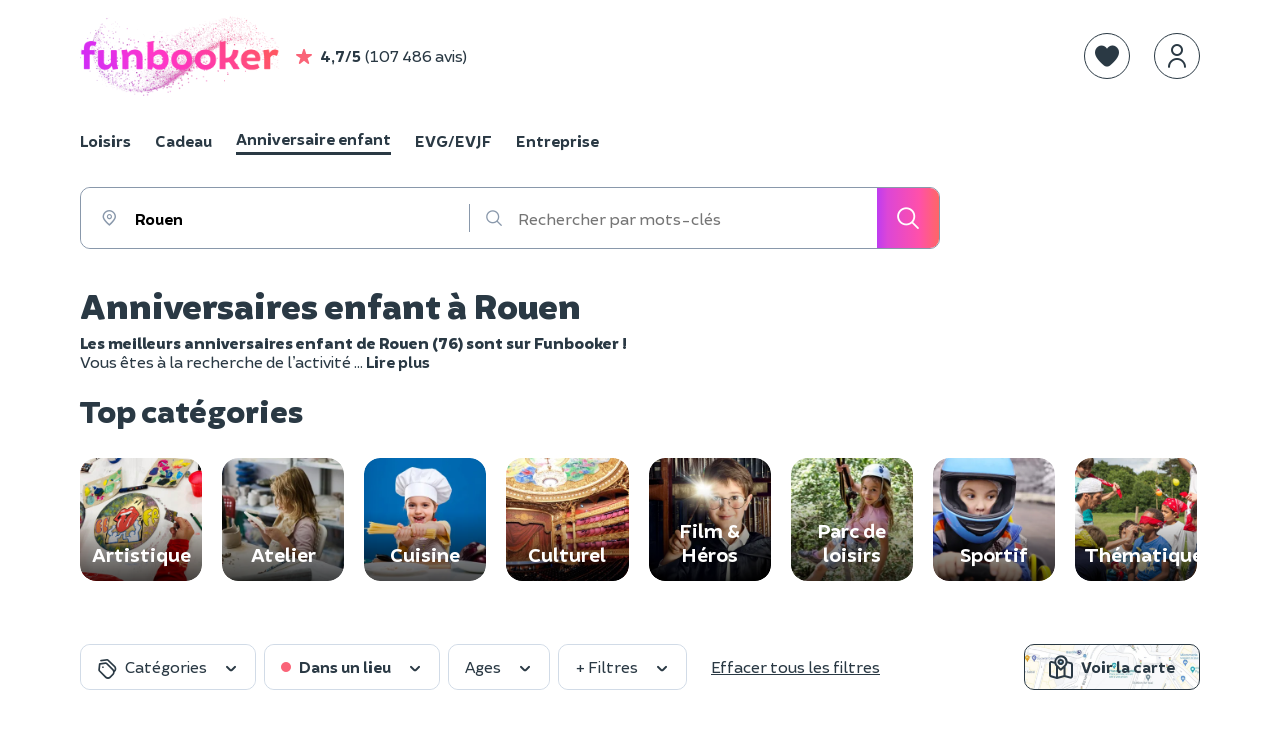

--- FILE ---
content_type: text/html; charset=UTF-8
request_url: https://www.funbooker.com/fr/category/anniversaire-enfant/rouen
body_size: 15344
content:
<!doctype html>
<html lang="fr">
<head>
    <meta charset="utf-8"><script>
    (function (w, d, s, l, i) {
        w[l] = w[l] || [];
        w[l].push({
            'gtm.start': new Date().getTime(), event: 'gtm.js'
        });
        var f = d.getElementsByTagName(s)[0],
                j = d.createElement(s), dl = l != 'dataLayer' ? '&l=' + l : '';
        j.async = true;
        j.src = 'https://www.googletagmanager.com/gtm.js?id=' + i + dl;
        f.parentNode.insertBefore(j, f);
    })(window, document, 'script', 'dataLayer', 'GTM-MDWD3BL');
</script>
                <link rel="dns-prefetch" href="https://res.cloudinary.com/">
        <link rel="preload" href="https://cdn.funbooker.com/graphic-charter/fonts/fb-icons-3_4.woff2" as="font" type="font/woff2" crossorigin="anonymous">
        <link rel="preload" href="https://cdn.funbooker.com/graphic-charter/fonts/Brocha-Regular.woff2" as="font" type="font/woff2" crossorigin="anonymous">
        <link rel="preload" href="https://cdn.funbooker.com/graphic-charter/fonts/Brocha-Bold.woff2" as="font" type="font/woff2" crossorigin="anonymous">
        <link rel="preload" href="https://cdn.funbooker.com/graphic-charter/fonts/Brocha-Black.woff2" as="font" type="font/woff2" crossorigin="anonymous">
    

            <title>Anniversaires Enfant à Rouen : activités &amp; animations</title>

    <meta name="description" content="Vous souhaitez organiser un anniversaire enfant à Rouen et vous n&#039;avez pas d&#039;idée ? Pas de panique, sur Funbooker, de nombreuses activités à Rouen sont disponibles pour que votre enfant passe un moment inoubliable pour sa fête d&#039;anniversaire">



    <link rel="canonical" href="https://www.funbooker.com/fr/category/anniversaire-enfant/rouen" />


    <meta property="og:title" content="Anniversaires Enfant à Rouen : activités &amp; animations"/>

    <meta property="og:description" content="Vous souhaitez organiser un anniversaire enfant à Rouen et vous n&#039;avez pas d&#039;idée ? Pas de panique, sur Funbooker, de nombreuses activités à Rouen sont disponibles pour que votre enfant passe un moment inoubliable pour sa fête d&#039;anniversaire"/>

    <meta property="og:image" content=""/>

    <meta name="viewport" content="height=device-height, width=device-width, initial-scale=1.0, minimum-scale=1.0, maximum-scale=1.0, user-scalable=no, minimal-ui">
    <meta http-equiv="X-UA-Compatible" content="IE=edge">
    <meta name="mobile-web-app-capable" content="yes">

            <link rel="icon" type="image/png" href="/favicon-180x180.png" sizes="144x144">
    
            <link rel="stylesheet" href="https://cdn.funbooker.com/graphic-charter/css/graphic-charter.b87537799cbffbaa74620f577e73e784e4c09dac.css" type="text/css" media="all">
        <link rel="stylesheet" href="https://cdn.funbooker.com/assets/common_classic.c69edf271878ad0e294e.css" type="text/css" media="all">
                <meta name="p:domain_verify" content="4d04cd271df4f8c3b2741227e48a5f8b"/>
    </head>

<body class="classic elsa  " data-occasion="birthday">

    
    <header>
                    




        







<div
    id="mobile-menu"
    class="position-fixed w-100 h-100 left-0 bg-white font-weight-bold  top-0"
    style="z-index:  1050; display: none;"
>
    <div class="flex space-between items-center px-4 border rounded-top" style="box-shadow: 0px 0px 15px 9px rgba(0,0,0,0.1);">
        <p class="mb-0">Menu</p>
        <i class="fal fa-times close-icon py-3 cursor-pointer " aria-hidden="true"></i>
    </div>


    <div class="fb-navbar fb-navbar--inverted flex-sm-col pt-3 pt-sm-3 classic">
                                    <a class="flex items-center mb-2 pl-4" href="/fr/category/activites">
                <img style="border-radius: 5px" class="mr-3 float-left" width="40px" height="40px" src="https://res.cloudinary.com/funbooker/image/upload/ar_4:3,c_fill,dpr_2.0,f_auto,q_auto,w_300/v1/marketplace-listing/vm7kzqzohzkmnv716h7j" alt="calendar" />
                <div class="fb-navbar__item mr-4 px-sm-0 text-dark "
                     style="border-bottom-width: 0px !important; display: block"
                >
                    <p class="mb-0 text-left w-100 ">Loisirs</p>
                    <p class="mb-0" style="font-weight: normal">16 000 activités près de chez vous</p>
                </div>
            </a>
                                            <a class="flex items-center mb-2 pl-4" href="/fr/theme/cadeau">
                <img style="border-radius: 5px" class="mr-3 float-left" width="40px" height="40px" src="https://res.cloudinary.com/funbooker/image/upload/ar_6:6,c_fill,f_auto,q_auto,w_300/v1/marketplace-listing/awgabwtycyk5brdk5bfh" alt="calendar" />
                <div class="fb-navbar__item mr-4 px-sm-0 text-dark "
                     style="border-bottom-width: 0px !important; display: block"
                >
                    <p class="mb-0 text-left w-100 ">Cadeau</p>
                    <p class="mb-0" style="font-weight: normal">Nos meilleures expériences à offrir</p>
                </div>
            </a>
                                            <a class="flex items-center mb-2 pl-4" href="/fr/category/anniversaire-enfant">
                <img style="border-radius: 5px" class="mr-3 float-left" width="40px" height="40px" src="https://res.cloudinary.com/funbooker/image/upload/ar_4:3,c_fill,dpr_auto,f_auto,q_auto,w_500/v1/marketplace-listing/erfsvakswn0ww9mwiiil" alt="calendar" />
                <div class="fb-navbar__item mr-4 px-sm-0 text-dark 1"
                     style="border-bottom-width: 0px !important; display: block"
                >
                    <p class="mb-0 text-left w-100 ">Anniversaire enfant</p>
                    <p class="mb-0" style="font-weight: normal">À domicile où dans un lieu</p>
                </div>
            </a>
                                            <a class="flex items-center mb-2 pl-4" href="/fr/evg-evjf">
                <img style="border-radius: 5px" class="mr-3 float-left" width="40px" height="40px" src="https://res.cloudinary.com/funbooker/image/upload/ar_4:3,c_fill,dpr_2.0,f_auto,q_auto,w_300/v1/marketplace-listing/a6wwgpleyploq6gkukfq" alt="calendar" />
                <div class="fb-navbar__item mr-4 px-sm-0 text-dark "
                     style="border-bottom-width: 0px !important; display: block"
                >
                    <p class="mb-0 text-left w-100 ">EVG/EVJF</p>
                    <p class="mb-0" style="font-weight: normal">Activités festives pour votre groupe</p>
                </div>
            </a>
                                                <hr class="mt-2 mb-3 mx-4" />
                        <a class="flex items-center mb-2 pl-4" href="/fr/category/evenement-entreprise">
                <img style="border-radius: 5px" class="mr-3 float-left" width="40px" height="40px" src="https://res.cloudinary.com/funbooker/image/upload/ar_16:11,c_fill,dpr_2.0,f_auto,q_auto,h_400/v1680620187/website/b2b/homepage_business_team_building.png" alt="calendar" />
                <div class="fb-navbar__item mr-4 px-sm-0 text-dark "
                     style="border-bottom-width: 0px !important; display: block"
                >
                    <p class="mb-0 text-left w-100 ">Entreprise</p>
                    <p class="mb-0" style="font-weight: normal">Team building, séminaires, réunions</p>
                </div>
            </a>
            </div>


    <hr class="mt-2">

    <div class="flex flex-col">
                    </div>
    <div class="flex flex-col">
                    </div>
        </div>
<div
    class="mobile-header flex items-center w-100 d-none-min-sm p-3  "
    style="z-index:  10"
>
                <div id="main-navbar-button" class="cursor-pointer">
        <span class="sr-only">Toggle navigation</span>
        <span
            class="d-block bg-dark"
            style="width: 20px; height: 1px; display: block"
        >
        </span>
        <span
            class="d-block bg-dark"
            style="width: 20px; height: 1px; display: block; margin-top: 0.4rem; margin-bottom: 0.4rem;"
        >
        </span>
        <span
            class="d-block bg-dark"
            style="width: 20px; height: 1px; display: block"
        >
        </span>
    </div>

    <div class="ml-3" style="height: 30px">
        <a href="/fr/">
            <img alt="Funbooker" title="Funbooker" src="https://cdn.funbooker.com/images/funbooker/logo/logo-noel-2025.png" width="130px" style="margin-top : -13px;">
        </a>
    </div>

    <div class="flex flex-center ml-auto">
                    <div class="flex items-center responsive-margin" id="button-search-engine">
                <i class="fal fa-magnifying-glass" style="font-size: 1.5rem;"></i>
            </div>
                <div
           data-favorite
           data-url="/fr/wishlist"
           data-is-mobile="true"
           class="flex items-center ml-3 responsive-margin"
        ></div>
        <div
            data-auth-system
            data-display-funbooker=""
            data-mobile="true"
        ></div>
    </div>
    <style>
      @media (max-width: 400px) {
        .mobile-header .responsive-margin {
          margin-left: 0.75rem !important;
        }
      }
    </style>
</div>

<nav
    class=" "
    style="z-index:  1050"
>
    <div class="fb-container flex space-between d-none-sm py-3">
        <div class="flex items-center w-100">
            <a href="/fr/">
                <img alt="Funbooker" title="Funbooker" src="https://cdn.funbooker.com/images/funbooker/logo/logo-noel-2025.png" width="200px">
            </a>
            <div class="flex items-center  d-none-md" js-link  data-href="/fr/review/page">
                <i class="fas fa-star text-primary ml-3 mr-2 ml-sm-0" aria-hidden="true"></i>
                <strong class="mr-1">4,7/5</strong>
                 (107 486 avis)
            </div>
        </div>
        <div class="flex w-100 flex-end items-center" id="mainNavBar">

            
            <div data-favorite data-url="/fr/wishlist" class="mt-0"></div>
            <div
                data-auth-system
                data-display-funbooker=""
                data-font-color="text-dark"
            ></div>

                                </div>
    </div>
                    <div class="fb-container">
            
<style>
  .switch-occation-container::-webkit-scrollbar {
    height: 0px;
  }
</style>

<div class="switch-occation-container fb-navbar--dark fb-navbar flex-sm-col pt-3 pt-sm-0 overflow-x-auto-sm classic" id="navbarContainer" style="overflow-x: hidden;">
    <div class="flex" style="white-space : nowrap">

                                    <a
                    class="fb-navbar__item mr-4 pb-sm-1 mr-sm-4 text-dark "
                    href="/fr/category/activites"
                    style="border-bottom-width: 3px !important;"

                >
                    Loisirs
                </a>
                                                <a
                    class="fb-navbar__item mr-4 pb-sm-1 mr-sm-4 text-dark "
                    href="/fr/theme/cadeau"
                    style="border-bottom-width: 3px !important;"

                >
                    Cadeau
                </a>
                                                <a
                    class="fb-navbar__item mr-4 pb-sm-1 mr-sm-4 text-dark border-bottom border-dark"
                    href="/fr/category/anniversaire-enfant"
                    style="border-bottom-width: 3px !important;"

                >
                    Anniversaire enfant
                </a>
                                                <a
                    class="fb-navbar__item mr-4 pb-sm-1 mr-sm-4 text-dark "
                    href="/fr/evg-evjf"
                    style="border-bottom-width: 3px !important;"

                >
                    EVG/EVJF
                </a>
                                                <a
                    class="fb-navbar__item mr-4 pb-sm-1 mr-sm-4 text-dark "
                    href="/fr/category/evenement-entreprise"
                    style="border-bottom-width: 3px !important;"

                >
                    Entreprise
                </a>
                        </div>
</div>
        </div>
    </nav>


<div id="ajaxFlashMessages" class="overlay-alert-container"></div>
            
<div  class="overlay-alert-container">
    </div>
            </header><main class="occasion-gift local-page">

                                    <div class="fb-container mt-2">
                                            
<div id="react-search-engine" class="search-engine mt-4 mb-3 "></div>
<style>
    .search-engine:empty {
      height: 60px;
        @media screen and (max-width: 850px) {
          height: 0 !important;
          margin: 0 !important;
        }
    }
    .search-engine.search-engine--b2b:empty {
      height: 141px;
    }
</style>
                                                                <h1 class="pt-3  mb-0 ">
                            Anniversaires enfant à Rouen
                        </h1>
                                    </div>
                                        <div class="fb-container">
                    <style>
                        /* Used in "seo_content.headerContent|raw" */
                        .read-more-hidden {
                            display: none;
                        }
                        .lr-seo-header-content {
                            margin: 0;
                        }
                    </style>
                                            <p><div class="lr-seo-header-content">
    <div class="fb-row">
        <div class="col-sm-12">
            <h2> Les meilleurs anniversaires enfant de Rouen (76) sont sur Funbooker ! </h2>
            <p> Vous êtes à la recherche de l’activité <span class="read-more-hidden">idéale pour l’anniversaire de votre enfant ? Vous êtes en manque d’inspiration pour trouver une animation originale ? Funbooker vous propose la meilleure sélection d’anniversaires à Rouen et en proche banlieue. Vous pourrez trouver une activité dans des lieux adaptés aux <a href=/fr/category/anniversaire-enfant>
anniversaires enfants</a>. Vous pourrez ainsi aller à l’Escape Game, à l’accrobranche au trampoline park et plein d’autres endroits ! Pour les anniversaires à domicile, Funbooker vous propose une sélection de spécialistes qui se déplacent à Rouen. Vous pourrez ainsi organiser facilement un anniversaire à thème : Pat’Patrouille, Licorne, Harry Potter… Vous trouverez des formules clés en main comprenant l’animation, la décoration, les cartons d’invitation et le goûter d’anniversaire ! </span><span class="read-more-ellipsis">...</span> <a href="#" class="read-more-button">Lire plus</a> </p>
        </div>
    </div>
</div></p>
                                    </div>
            
                
    <div class="fb-container mb-4">
        <div class="results-theme" id="resultsTheme">
                <div id="topCategory" class="mb-4">
                    <h3 class="h2 mt-0">Top catégories</h3>
                    <div
    class="carousel owl-carousel"
    data-carousel
    data-nav="true"
    data-items="2"
    data-items-tablet="5"
    data-items-desktop="8"
>
            <a href="/fr/category/anniversaire-artistique?where=Rouen&amp;lat=49.440459&amp;lng=1.093966" >
            <div class="fb-thumbnail fb-thumbnail--medium h-100">
                <div class="fb-thumbnail__image-anim">
                    <img src="https://res.cloudinary.com/funbooker/image/upload/c_fill,f_auto,q_auto,w_300,h_300/v1/marketplace-listing/ykzfiqeiewd9kv7prrfv" alt="Artistique" class="fb-thumbnail__image" />
                </div>
                <div class="fb-thumbnail__content">
                    <div class="fb-thumbnail__title text-lg">Artistique</div>
                </div>
            </div>
        </a>
            <a href="/fr/category/anniversaire-atelier-creatif?where=Rouen&amp;lat=49.440459&amp;lng=1.093966" >
            <div class="fb-thumbnail fb-thumbnail--medium h-100">
                <div class="fb-thumbnail__image-anim">
                    <img src="https://res.cloudinary.com/funbooker/image/upload/c_fill,f_auto,q_auto,w_300,h_300/v1/marketplace-listing/e8heqwl4hhlkxyuzkzgp" alt="Atelier" class="fb-thumbnail__image" />
                </div>
                <div class="fb-thumbnail__content">
                    <div class="fb-thumbnail__title text-lg">Atelier</div>
                </div>
            </div>
        </a>
            <a href="/fr/category/anniversaire-cuisine?where=Rouen&amp;lat=49.440459&amp;lng=1.093966" >
            <div class="fb-thumbnail fb-thumbnail--medium h-100">
                <div class="fb-thumbnail__image-anim">
                    <img src="https://res.cloudinary.com/funbooker/image/upload/c_fill,f_auto,q_auto,w_300,h_300/v1/marketplace-listing/xgi3pnrto4d8aiksemyj" alt="Cuisine" class="fb-thumbnail__image" />
                </div>
                <div class="fb-thumbnail__content">
                    <div class="fb-thumbnail__title text-lg">Cuisine</div>
                </div>
            </div>
        </a>
            <a href="/fr/category/anniversaire-culturel?where=Rouen&amp;lat=49.440459&amp;lng=1.093966" >
            <div class="fb-thumbnail fb-thumbnail--medium h-100">
                <div class="fb-thumbnail__image-anim">
                    <img src="https://res.cloudinary.com/funbooker/image/upload/c_fill,f_auto,q_auto,w_300,h_300/v1/marketplace-listing/ikvm1glqp85blhry4th7" alt="Culturel" class="fb-thumbnail__image" />
                </div>
                <div class="fb-thumbnail__content">
                    <div class="fb-thumbnail__title text-lg">Culturel</div>
                </div>
            </div>
        </a>
            <a href="/fr/category/anniversaire-film-et-heros?where=Rouen&amp;lat=49.440459&amp;lng=1.093966" >
            <div class="fb-thumbnail fb-thumbnail--medium h-100">
                <div class="fb-thumbnail__image-anim">
                    <img src="https://res.cloudinary.com/funbooker/image/upload/c_fill,f_auto,q_auto,w_300,h_300/v1/marketplace-listing/pt7kmrmfxs1fao2lfm52" alt="Film &amp; Héros" class="fb-thumbnail__image" />
                </div>
                <div class="fb-thumbnail__content">
                    <div class="fb-thumbnail__title text-lg">Film &amp; Héros</div>
                </div>
            </div>
        </a>
            <a href="/fr/category/anniversaire-au-parc-de-loisirs?where=Rouen&amp;lat=49.440459&amp;lng=1.093966" >
            <div class="fb-thumbnail fb-thumbnail--medium h-100">
                <div class="fb-thumbnail__image-anim">
                    <img src="https://res.cloudinary.com/funbooker/image/upload/c_fill,f_auto,q_auto,w_300,h_300/v1/marketplace-listing/druxsmnxvrxc6rn3cwsg" alt="Parc de loisirs" class="fb-thumbnail__image" />
                </div>
                <div class="fb-thumbnail__content">
                    <div class="fb-thumbnail__title text-lg">Parc de loisirs</div>
                </div>
            </div>
        </a>
            <a href="/fr/category/anniversaire-sportif?where=Rouen&amp;lat=49.440459&amp;lng=1.093966" >
            <div class="fb-thumbnail fb-thumbnail--medium h-100">
                <div class="fb-thumbnail__image-anim">
                    <img src="https://res.cloudinary.com/funbooker/image/upload/c_fill,f_auto,q_auto,w_300,h_300/v1/marketplace-listing/dxmcsuzabfrgklsfwut6" alt="Sportif" class="fb-thumbnail__image" />
                </div>
                <div class="fb-thumbnail__content">
                    <div class="fb-thumbnail__title text-lg">Sportif</div>
                </div>
            </div>
        </a>
            <a href="/fr/category/anniversaire-thematique?where=Rouen&amp;lat=49.440459&amp;lng=1.093966" >
            <div class="fb-thumbnail fb-thumbnail--medium h-100">
                <div class="fb-thumbnail__image-anim">
                    <img src="https://res.cloudinary.com/funbooker/image/upload/c_fill,f_auto,q_auto,w_300,h_300/v1/marketplace-listing/py8b4jq7v2dsljzhcxao" alt="Thématique" class="fb-thumbnail__image" />
                </div>
                <div class="fb-thumbnail__content">
                    <div class="fb-thumbnail__title text-lg">Thématique</div>
                </div>
            </div>
        </a>
    </div>
                </div>
        </div>
    </div>
    <div class="fb-container">
        <div class="flex  space-between w-100 flex-md-col">
        <div id="react-search-filter"></div>
<style>
    #react-search-filter:empty {
        min-height: 46px;
        @media screen and (max-width: 850px) {
            min-height: 40px;
        }
    }
</style>

        <div id="react-map-button" class="ml-3 d-none-md"></div>
    </div>
</div>
<div class="fb-container pt-3 position-relative" id="searchResults">
    <section class="results-list">
                    <div class="flex items-center">
                <div id="activity-count" class="activity-count text-dark">
                    6 résultats trouvés
                </div>
                <div id="activity-count-mobile" class="activity-count text-dark">
                    6 résultats
                </div>
                                    <div id="react-search-sort" class="ml-auto" data-sort=""></div>
                            </div>
                

    <div class="listing-grid-v2 mb-3" data-tracking-items="searchGrid">
        

                    <div class="listing-card-v2 listing-card-desktop" data-listing-card data-id="717680403" data-name="Anniversaire créatif à Rouen (76)" data-slug="anniversaire-creatif-a-rouen-76">
        <a href="/fr/annonce/anniversaire-creatif-a-rouen-76/voir" title="Anniversaire créatif à Rouen (76)" class="text-decoration-none">
            <div class="listing-card-v2__image">
                <div
                    data-wishlist-button
                    data-listing-id="717680403"
                    data-slug="anniversaire-creatif-a-rouen-76"
                    class="listing-card-v2__like"
                >
                </div>
                                                                
                <img src='[data-uri]'
                     alt="Anniversaire&#x20;cr&#x00E9;atif&#x20;&#x00E0;&#x20;Rouen&#x20;&#x28;76&#x29;" class='lazyload w-100'
                     data-srcset="https://res.cloudinary.com/funbooker/image/upload/ar_4:3,c_fill,f_auto,q_auto,w_300/v1/marketplace-listing/ikgrwkino7ujbbrn2kxz 1x, https://res.cloudinary.com/funbooker/image/upload/ar_4:3,c_fill,dpr_2.0,f_auto,q_auto,w_300/v1/marketplace-listing/ikgrwkino7ujbbrn2kxz 2x"
                     title="Anniversaire&#x20;cr&#x00E9;atif&#x20;&#x00E0;&#x20;Rouen&#x20;&#x28;76&#x29;" width='300'
                />
                                                                </div>

            <div class="listing-card-v2__description ">
                                                            <p class="listing-card-v2__category text-uppercase m-0">
                            Loisirs créatifs
                        </p>
                                    
                <p class="listing-card-v2__title">
                    <a href="/fr/annonce/anniversaire-creatif-a-rouen-76/voir" class="mt-1">
                        Anniversaire créatif à Rouen (76)
                    </a>
                </p>

                <div class="flex items-center">
                    
                    
                    
                    
                    
                                        
                    
                    
                                        
                                            <div class="mt-2 mb-1">
                            <p
                                style="white-space: nowrap"
                                class="listing-card-v2__tag text-sm d-inline my-2 text-green-valid font-weight-bold d-none-sm"
                            </p>
                        </div>
                                    </div>

                <div class="listing-card-v2__detail w-100">
                    <div class="flex items-center space-between ">
                        <div class="float-left">
                                                            <div class="listing-card-v2__price">28 €
                                </div>
                                                                                        <div class="listing-card-v2__price-from">/ enfant</div>
                                                    </div>
                                                    <div class="listing-card-v2__rating pt-1 flex float-right">
                                <i class="far fun-icon fa-fw fa-star mr-1" aria-hidden="true"></i>
                                <span class="listing-card-v2__average-rating">
                                    <strong>5,0</strong>
                                    (1)
                                </span>
                            </div>
                                            </div>
                </div>
            </div>
        </a>
    </div>

         <div class="border-top pt-3 pb-2 listing-card-mobile">
        <div class="listing-card-v2 w-inherit" data-listing-card data-id="717680403" data-name="Anniversaire créatif à Rouen (76)" data-slug="anniversaire-creatif-a-rouen-76" style="width: 400px;">
            <a href="/fr/annonce/anniversaire-creatif-a-rouen-76/voir" title="Anniversaire créatif à Rouen (76)" class="text-decoration-none listing-card-v2--horizontal-simple" style="width: 100%; user-select: none;">
                <div class="listing-card-v2__image">
                                                            <img src="https://res.cloudinary.com/funbooker/image/upload/ar_4:3,c_fill,dpr_2.0,f_auto,q_auto,w_300/v1/marketplace-listing/ikgrwkino7ujbbrn2kxz" alt="Anniversaire&#x20;cr&#x00E9;atif&#x20;&#x00E0;&#x20;Rouen&#x20;&#x28;76&#x29;" class="w-100" draggable="false">
                    <div
                        data-wishlist-button
                        data-listing-id="717680403"
                        data-slug="anniversaire-creatif-a-rouen-76"
                        class="listing-card-v2__like"
                    >
                        <svg xmlns="http://www.w3.org/2000/svg" width="24" height="24" viewBox="0 0 24 24" fill="none" style="width: 24px; height: 24px; fill: transparent; stroke: rgb(255, 255, 255); stroke-width: 2;">
                            <path d="M2 9.1371C2 14 6.01943 16.5914 8.96173 18.9109C10 19.7294 11 20.5 12 20.5C13 20.5 14 19.7294 15.0383 18.9109C17.9806 16.5914 22 14 22 9.1371C22 4.27416 16.4998 0.825464 12 5.50063C7.50016 0.825464 2 4.27416 2 9.1371Z"></path>
                        </svg>
                    </div>
                                                                                </div>
                <div style="flex: 1 1 0%;">
                    <div class="listing-card-v2__description">
                        <div class="listing-card-v2__title">
                            Anniversaire créatif à Rouen (76)
                        </div>
                        <div class="flex items-center">
                            
                            
                            
                            
                            
                            
                            
                            
                                                                                </div>
                        <div class="listing-card-v2__detail flex items-center space-between text-dark">
                            <div>
                                                                    <div class="listing-card-v2__price">28 €</div>
                                                            </div>
                                                            <div class="mt-1 flex items-center">
                                    <i class="fal fa-star fa-fw text-primary text-lg"></i>
                                    <strong>5,0</strong>
                                    <span class="ml-1">
                                        (1)
                                    </span>
                                </span>
                                </div>
                                                    </div>
                    </div>
                </div>
            </a>
        </div>
    </div>
    
                    <div class="listing-card-v2 listing-card-desktop" data-listing-card data-id="99606471" data-name="Anniversaire Atelier Créatif au choix 4-14 ans à Rouen (76)" data-slug="anniversaire-atelier-creatif-au-choix-4-14-ans-a-rouen-76">
        <a href="/fr/annonce/anniversaire-atelier-creatif-au-choix-4-14-ans-a-rouen-76/voir" title="Anniversaire Atelier Créatif au choix 4-14 ans à Rouen (76)" class="text-decoration-none">
            <div class="listing-card-v2__image">
                <div
                    data-wishlist-button
                    data-listing-id="99606471"
                    data-slug="anniversaire-atelier-creatif-au-choix-4-14-ans-a-rouen-76"
                    class="listing-card-v2__like"
                >
                </div>
                                                                
                <img src='[data-uri]'
                     alt="Anniversaire&#x20;Atelier&#x20;Cr&#x00E9;atif&#x20;au&#x20;choix&#x20;4-14&#x20;ans&#x20;&#x00E0;&#x20;Rouen&#x20;&#x28;76&#x29;" class='lazyload w-100'
                     data-srcset="https://res.cloudinary.com/funbooker/image/upload/ar_4:3,c_fill,f_auto,q_auto,w_300/v1/marketplace-listing/nrm5518fxj9qbbdnmode 1x, https://res.cloudinary.com/funbooker/image/upload/ar_4:3,c_fill,dpr_2.0,f_auto,q_auto,w_300/v1/marketplace-listing/nrm5518fxj9qbbdnmode 2x"
                     title="Anniversaire&#x20;Atelier&#x20;Cr&#x00E9;atif&#x20;au&#x20;choix&#x20;4-14&#x20;ans&#x20;&#x00E0;&#x20;Rouen&#x20;&#x28;76&#x29;" width='300'
                />
                                                                </div>

            <div class="listing-card-v2__description ">
                                                            <p class="listing-card-v2__category text-uppercase m-0">
                            Loisirs créatifs
                        </p>
                                    
                <p class="listing-card-v2__title">
                    <a href="/fr/annonce/anniversaire-atelier-creatif-au-choix-4-14-ans-a-rouen-76/voir" class="mt-1">
                        Anniversaire Atelier Créatif au choix 4-14 ans à Rouen (76)
                    </a>
                </p>

                <div class="flex items-center">
                    
                    
                    
                    
                    
                                        
                    
                    
                                        
                                            <div class="mt-2 mb-1">
                            <p
                                style="white-space: nowrap"
                                class="listing-card-v2__tag text-sm d-inline my-2 text-green-valid font-weight-bold d-none-sm"
                            </p>
                        </div>
                                    </div>

                <div class="listing-card-v2__detail w-100">
                    <div class="flex items-center space-between ">
                        <div class="float-left">
                                                            <div class="listing-card-v2__price">250 €
                                </div>
                                                                                        <div class="listing-card-v2__price-from">/ 8 enfants</div>
                                                    </div>
                                            </div>
                </div>
            </div>
        </a>
    </div>

         <div class="border-top pt-3 pb-2 listing-card-mobile">
        <div class="listing-card-v2 w-inherit" data-listing-card data-id="99606471" data-name="Anniversaire Atelier Créatif au choix 4-14 ans à Rouen (76)" data-slug="anniversaire-atelier-creatif-au-choix-4-14-ans-a-rouen-76" style="width: 400px;">
            <a href="/fr/annonce/anniversaire-atelier-creatif-au-choix-4-14-ans-a-rouen-76/voir" title="Anniversaire Atelier Créatif au choix 4-14 ans à Rouen (76)" class="text-decoration-none listing-card-v2--horizontal-simple" style="width: 100%; user-select: none;">
                <div class="listing-card-v2__image">
                                                            <img src="https://res.cloudinary.com/funbooker/image/upload/ar_4:3,c_fill,dpr_2.0,f_auto,q_auto,w_300/v1/marketplace-listing/nrm5518fxj9qbbdnmode" alt="Anniversaire&#x20;Atelier&#x20;Cr&#x00E9;atif&#x20;au&#x20;choix&#x20;4-14&#x20;ans&#x20;&#x00E0;&#x20;Rouen&#x20;&#x28;76&#x29;" class="w-100" draggable="false">
                    <div
                        data-wishlist-button
                        data-listing-id="99606471"
                        data-slug="anniversaire-atelier-creatif-au-choix-4-14-ans-a-rouen-76"
                        class="listing-card-v2__like"
                    >
                        <svg xmlns="http://www.w3.org/2000/svg" width="24" height="24" viewBox="0 0 24 24" fill="none" style="width: 24px; height: 24px; fill: transparent; stroke: rgb(255, 255, 255); stroke-width: 2;">
                            <path d="M2 9.1371C2 14 6.01943 16.5914 8.96173 18.9109C10 19.7294 11 20.5 12 20.5C13 20.5 14 19.7294 15.0383 18.9109C17.9806 16.5914 22 14 22 9.1371C22 4.27416 16.4998 0.825464 12 5.50063C7.50016 0.825464 2 4.27416 2 9.1371Z"></path>
                        </svg>
                    </div>
                                                                                </div>
                <div style="flex: 1 1 0%;">
                    <div class="listing-card-v2__description">
                        <div class="listing-card-v2__title">
                            Anniversaire Atelier Créatif au choix 4-14 ans à Rouen (76)
                        </div>
                        <div class="flex items-center">
                            
                            
                            
                            
                            
                            
                            
                            
                                                                                </div>
                        <div class="listing-card-v2__detail flex items-center space-between text-dark">
                            <div>
                                                                    <div class="listing-card-v2__price">250 €</div>
                                                            </div>
                                                    </div>
                    </div>
                </div>
            </a>
        </div>
    </div>
    
                    <div class="listing-card-v2 listing-card-desktop" data-listing-card data-id="754501444" data-name="Anniversaire Escape Game Magic School 8-16 ans à Rouen (76)" data-slug="anniversaire-escape-game-magic-school-8-16-ans-a-rouen-76">
        <a href="/fr/annonce/anniversaire-escape-game-magic-school-8-16-ans-a-rouen-76/voir" title="Anniversaire Escape Game Magic School 8-16 ans à Rouen (76)" class="text-decoration-none">
            <div class="listing-card-v2__image">
                <div
                    data-wishlist-button
                    data-listing-id="754501444"
                    data-slug="anniversaire-escape-game-magic-school-8-16-ans-a-rouen-76"
                    class="listing-card-v2__like"
                >
                </div>
                                                                
                <img src='[data-uri]'
                     alt="Anniversaire&#x20;Escape&#x20;Game&#x20;Magic&#x20;School&#x20;8-16&#x20;ans&#x20;&#x00E0;&#x20;Rouen&#x20;&#x28;76&#x29;" class='lazyload w-100'
                     data-srcset="https://res.cloudinary.com/funbooker/image/upload/ar_4:3,c_fill,f_auto,q_auto,w_300/v1/marketplace-listing/zbov1ojvbcpf5dip4jtg 1x, https://res.cloudinary.com/funbooker/image/upload/ar_4:3,c_fill,dpr_2.0,f_auto,q_auto,w_300/v1/marketplace-listing/zbov1ojvbcpf5dip4jtg 2x"
                     title="Anniversaire&#x20;Escape&#x20;Game&#x20;Magic&#x20;School&#x20;8-16&#x20;ans&#x20;&#x00E0;&#x20;Rouen&#x20;&#x28;76&#x29;" width='300'
                />
                                                                </div>

            <div class="listing-card-v2__description ">
                                                            <p class="listing-card-v2__category text-uppercase m-0">
                            Escape Game
                        </p>
                                    
                <p class="listing-card-v2__title">
                    <a href="/fr/annonce/anniversaire-escape-game-magic-school-8-16-ans-a-rouen-76/voir" class="mt-1">
                        Anniversaire Escape Game Magic School 8-16 ans à Rouen (76)
                    </a>
                </p>

                <div class="flex items-center">
                    
                    
                    
                    
                    
                                        
                    
                    
                                        
                                            <div class="mt-2 mb-1">
                            <p
                                style="white-space: nowrap"
                                class="listing-card-v2__tag text-sm d-inline my-2 text-green-valid font-weight-bold d-none-sm"
                            </p>
                        </div>
                                    </div>

                <div class="listing-card-v2__detail w-100">
                    <div class="flex items-center space-between ">
                        <div class="float-left">
                                                            <div class="listing-card-v2__price">130 €
                                </div>
                                                                                        <div class="listing-card-v2__price-from">/ 5 enfants</div>
                                                    </div>
                                                    <div class="listing-card-v2__rating pt-1 flex float-right">
                                <i class="far fun-icon fa-fw fa-star mr-1" aria-hidden="true"></i>
                                <span class="listing-card-v2__average-rating">
                                    <strong>4,0</strong>
                                    (2)
                                </span>
                            </div>
                                            </div>
                </div>
            </div>
        </a>
    </div>

         <div class="border-top pt-3 pb-2 listing-card-mobile">
        <div class="listing-card-v2 w-inherit" data-listing-card data-id="754501444" data-name="Anniversaire Escape Game Magic School 8-16 ans à Rouen (76)" data-slug="anniversaire-escape-game-magic-school-8-16-ans-a-rouen-76" style="width: 400px;">
            <a href="/fr/annonce/anniversaire-escape-game-magic-school-8-16-ans-a-rouen-76/voir" title="Anniversaire Escape Game Magic School 8-16 ans à Rouen (76)" class="text-decoration-none listing-card-v2--horizontal-simple" style="width: 100%; user-select: none;">
                <div class="listing-card-v2__image">
                                                            <img src="https://res.cloudinary.com/funbooker/image/upload/ar_4:3,c_fill,dpr_2.0,f_auto,q_auto,w_300/v1/marketplace-listing/zbov1ojvbcpf5dip4jtg" alt="Anniversaire&#x20;Escape&#x20;Game&#x20;Magic&#x20;School&#x20;8-16&#x20;ans&#x20;&#x00E0;&#x20;Rouen&#x20;&#x28;76&#x29;" class="w-100" draggable="false">
                    <div
                        data-wishlist-button
                        data-listing-id="754501444"
                        data-slug="anniversaire-escape-game-magic-school-8-16-ans-a-rouen-76"
                        class="listing-card-v2__like"
                    >
                        <svg xmlns="http://www.w3.org/2000/svg" width="24" height="24" viewBox="0 0 24 24" fill="none" style="width: 24px; height: 24px; fill: transparent; stroke: rgb(255, 255, 255); stroke-width: 2;">
                            <path d="M2 9.1371C2 14 6.01943 16.5914 8.96173 18.9109C10 19.7294 11 20.5 12 20.5C13 20.5 14 19.7294 15.0383 18.9109C17.9806 16.5914 22 14 22 9.1371C22 4.27416 16.4998 0.825464 12 5.50063C7.50016 0.825464 2 4.27416 2 9.1371Z"></path>
                        </svg>
                    </div>
                                                                                </div>
                <div style="flex: 1 1 0%;">
                    <div class="listing-card-v2__description">
                        <div class="listing-card-v2__title">
                            Anniversaire Escape Game Magic School 8-16 ans à Rouen (76)
                        </div>
                        <div class="flex items-center">
                            
                            
                            
                            
                            
                            
                            
                            
                                                                                </div>
                        <div class="listing-card-v2__detail flex items-center space-between text-dark">
                            <div>
                                                                    <div class="listing-card-v2__price">130 €</div>
                                                            </div>
                                                            <div class="mt-1 flex items-center">
                                    <i class="fal fa-star fa-fw text-primary text-lg"></i>
                                    <strong>4,0</strong>
                                    <span class="ml-1">
                                        (2)
                                    </span>
                                </span>
                                </div>
                                                    </div>
                    </div>
                </div>
            </a>
        </div>
    </div>
    
                    <div class="listing-card-v2 listing-card-desktop" data-listing-card data-id="327748010" data-name="Gulli Night au Gulli Parc de Rouen Docks" data-slug="gulli-boum-au-gulli-parc-de-rouen-docks">
        <a href="/fr/annonce/gulli-boum-au-gulli-parc-de-rouen-docks/voir" title="Gulli Night au Gulli Parc de Rouen Docks" class="text-decoration-none">
            <div class="listing-card-v2__image">
                <div
                    data-wishlist-button
                    data-listing-id="327748010"
                    data-slug="gulli-boum-au-gulli-parc-de-rouen-docks"
                    class="listing-card-v2__like"
                >
                </div>
                                                                
                <img src='[data-uri]'
                     alt="Gulli&#x20;Night&#x20;au&#x20;Gulli&#x20;Parc&#x20;de&#x20;Rouen&#x20;Docks" class='lazyload w-100'
                     data-srcset="https://res.cloudinary.com/funbooker/image/upload/ar_4:3,c_fill,f_auto,q_auto,w_300/v1/marketplace-listing/owyjog3mk0huloj0c17v 1x, https://res.cloudinary.com/funbooker/image/upload/ar_4:3,c_fill,dpr_2.0,f_auto,q_auto,w_300/v1/marketplace-listing/owyjog3mk0huloj0c17v 2x"
                     title="Gulli&#x20;Night&#x20;au&#x20;Gulli&#x20;Parc&#x20;de&#x20;Rouen&#x20;Docks" width='300'
                />
                                                                </div>

            <div class="listing-card-v2__description ">
                                                            <p class="listing-card-v2__category text-uppercase m-0">
                            Boum/Karaoké
                        </p>
                                    
                <p class="listing-card-v2__title">
                    <a href="/fr/annonce/gulli-boum-au-gulli-parc-de-rouen-docks/voir" class="mt-1">
                        Gulli Night au Gulli Parc de Rouen Docks
                    </a>
                </p>

                <div class="flex items-center">
                    
                    
                                                                
                    
                    
                                        
                    
                    
                                                                <div class="mt-2 mb-1">
                            <p class="listing-card-v2__tag rounded-sm border text-sm d-inline my-2 border-green text-green-valid font-weight-bold mr-2" style="white-space: nowrap">
                                Instantané
                            </p>
                        </div>
                    
                                    </div>

                <div class="listing-card-v2__detail w-100">
                    <div class="flex items-center space-between ">
                        <div class="float-left">
                                                            <div class="listing-card-v2__price">17,90 €
                                </div>
                                                                                        <div class="listing-card-v2__price-from">/ enfant</div>
                                                    </div>
                                                    <div class="listing-card-v2__rating pt-1 flex float-right">
                                <i class="far fun-icon fa-fw fa-star mr-1" aria-hidden="true"></i>
                                <span class="listing-card-v2__average-rating">
                                    <strong>3,0</strong>
                                    (1)
                                </span>
                            </div>
                                            </div>
                </div>
            </div>
        </a>
    </div>

         <div class="border-top pt-3 pb-2 listing-card-mobile">
        <div class="listing-card-v2 w-inherit" data-listing-card data-id="327748010" data-name="Gulli Night au Gulli Parc de Rouen Docks" data-slug="gulli-boum-au-gulli-parc-de-rouen-docks" style="width: 400px;">
            <a href="/fr/annonce/gulli-boum-au-gulli-parc-de-rouen-docks/voir" title="Gulli Night au Gulli Parc de Rouen Docks" class="text-decoration-none listing-card-v2--horizontal-simple" style="width: 100%; user-select: none;">
                <div class="listing-card-v2__image">
                                                            <img src="https://res.cloudinary.com/funbooker/image/upload/ar_4:3,c_fill,dpr_2.0,f_auto,q_auto,w_300/v1/marketplace-listing/owyjog3mk0huloj0c17v" alt="Gulli&#x20;Night&#x20;au&#x20;Gulli&#x20;Parc&#x20;de&#x20;Rouen&#x20;Docks" class="w-100" draggable="false">
                    <div
                        data-wishlist-button
                        data-listing-id="327748010"
                        data-slug="gulli-boum-au-gulli-parc-de-rouen-docks"
                        class="listing-card-v2__like"
                    >
                        <svg xmlns="http://www.w3.org/2000/svg" width="24" height="24" viewBox="0 0 24 24" fill="none" style="width: 24px; height: 24px; fill: transparent; stroke: rgb(255, 255, 255); stroke-width: 2;">
                            <path d="M2 9.1371C2 14 6.01943 16.5914 8.96173 18.9109C10 19.7294 11 20.5 12 20.5C13 20.5 14 19.7294 15.0383 18.9109C17.9806 16.5914 22 14 22 9.1371C22 4.27416 16.4998 0.825464 12 5.50063C7.50016 0.825464 2 4.27416 2 9.1371Z"></path>
                        </svg>
                    </div>
                                                                                </div>
                <div style="flex: 1 1 0%;">
                    <div class="listing-card-v2__description">
                        <div class="listing-card-v2__title">
                            Gulli Night au Gulli Parc de Rouen Docks
                        </div>
                        <div class="flex items-center">
                            
                            
                                                                                        
                            
                            
                            
                            
                            
                                                                                        <div class="mr-2 mb-1 mt-2">
                                    <div class="rounded-sm border text-sm d-inline my-2 border-green text-green-valid font-weight-bold listing-card-v2__tag">
                                        Instantané
                                    </div>
                                </div>
                                                    </div>
                        <div class="listing-card-v2__detail flex items-center space-between text-dark">
                            <div>
                                                                    <div class="listing-card-v2__price">17,90 €</div>
                                                            </div>
                                                            <div class="mt-1 flex items-center">
                                    <i class="fal fa-star fa-fw text-primary text-lg"></i>
                                    <strong>3,0</strong>
                                    <span class="ml-1">
                                        (1)
                                    </span>
                                </span>
                                </div>
                                                    </div>
                    </div>
                </div>
            </a>
        </div>
    </div>
    
                    <div class="listing-card-v2 listing-card-desktop" data-listing-card data-id="963816495" data-name="Anniversaire 4-12 ans au Gulli Parc des Docks 76 à Rouen" data-slug="anniversaire-4-12-ans-au-gulli-parc-des-docks-76-a-rouen">
        <a href="/fr/annonce/anniversaire-4-12-ans-au-gulli-parc-des-docks-76-a-rouen/voir" title="Anniversaire 4-12 ans au Gulli Parc des Docks 76 à Rouen" class="text-decoration-none">
            <div class="listing-card-v2__image">
                <div
                    data-wishlist-button
                    data-listing-id="963816495"
                    data-slug="anniversaire-4-12-ans-au-gulli-parc-des-docks-76-a-rouen"
                    class="listing-card-v2__like"
                >
                </div>
                                                                
                <img src='[data-uri]'
                     alt="Anniversaire&#x20;4-12&#x20;ans&#x20;au&#x20;Gulli&#x20;Parc&#x20;des&#x20;Docks&#x20;76&#x20;&#x00E0;&#x20;Rouen" class='lazyload w-100'
                     data-srcset="https://res.cloudinary.com/funbooker/image/upload/ar_4:3,c_fill,f_auto,q_auto,w_300/v1/marketplace-listing/prirmmxgm3rlnobfzd4x 1x, https://res.cloudinary.com/funbooker/image/upload/ar_4:3,c_fill,dpr_2.0,f_auto,q_auto,w_300/v1/marketplace-listing/prirmmxgm3rlnobfzd4x 2x"
                     title="Anniversaire&#x20;4-12&#x20;ans&#x20;au&#x20;Gulli&#x20;Parc&#x20;des&#x20;Docks&#x20;76&#x20;&#x00E0;&#x20;Rouen" width='300'
                />
                                                                </div>

            <div class="listing-card-v2__description ">
                                                            <p class="listing-card-v2__category text-uppercase m-0">
                            Parc de Jeux
                        </p>
                                    
                <p class="listing-card-v2__title">
                    <a href="/fr/annonce/anniversaire-4-12-ans-au-gulli-parc-des-docks-76-a-rouen/voir" class="mt-1">
                        Anniversaire 4-12 ans au Gulli Parc des Docks 76 à Rouen
                    </a>
                </p>

                <div class="flex items-center">
                    
                    
                    
                    
                    
                                        
                    
                    
                                        
                                            <div class="mt-2 mb-1">
                            <p
                                style="white-space: nowrap"
                                class="listing-card-v2__tag text-sm d-inline my-2 text-green-valid font-weight-bold d-none-sm"
                            </p>
                        </div>
                                    </div>

                <div class="listing-card-v2__detail w-100">
                    <div class="flex items-center space-between ">
                        <div class="float-left">
                                                            <div class="listing-card-v2__price">111,20 €
                                </div>
                                                                                        <div class="listing-card-v2__price-from">/ 8 enfants</div>
                                                    </div>
                                                    <div class="listing-card-v2__rating pt-1 flex float-right">
                                <i class="far fun-icon fa-fw fa-star mr-1" aria-hidden="true"></i>
                                <span class="listing-card-v2__average-rating">
                                    <strong>4,7</strong>
                                    (3)
                                </span>
                            </div>
                                            </div>
                </div>
            </div>
        </a>
    </div>

         <div class="border-top pt-3 pb-2 listing-card-mobile">
        <div class="listing-card-v2 w-inherit" data-listing-card data-id="963816495" data-name="Anniversaire 4-12 ans au Gulli Parc des Docks 76 à Rouen" data-slug="anniversaire-4-12-ans-au-gulli-parc-des-docks-76-a-rouen" style="width: 400px;">
            <a href="/fr/annonce/anniversaire-4-12-ans-au-gulli-parc-des-docks-76-a-rouen/voir" title="Anniversaire 4-12 ans au Gulli Parc des Docks 76 à Rouen" class="text-decoration-none listing-card-v2--horizontal-simple" style="width: 100%; user-select: none;">
                <div class="listing-card-v2__image">
                                                            <img src="https://res.cloudinary.com/funbooker/image/upload/ar_4:3,c_fill,dpr_2.0,f_auto,q_auto,w_300/v1/marketplace-listing/prirmmxgm3rlnobfzd4x" alt="Anniversaire&#x20;4-12&#x20;ans&#x20;au&#x20;Gulli&#x20;Parc&#x20;des&#x20;Docks&#x20;76&#x20;&#x00E0;&#x20;Rouen" class="w-100" draggable="false">
                    <div
                        data-wishlist-button
                        data-listing-id="963816495"
                        data-slug="anniversaire-4-12-ans-au-gulli-parc-des-docks-76-a-rouen"
                        class="listing-card-v2__like"
                    >
                        <svg xmlns="http://www.w3.org/2000/svg" width="24" height="24" viewBox="0 0 24 24" fill="none" style="width: 24px; height: 24px; fill: transparent; stroke: rgb(255, 255, 255); stroke-width: 2;">
                            <path d="M2 9.1371C2 14 6.01943 16.5914 8.96173 18.9109C10 19.7294 11 20.5 12 20.5C13 20.5 14 19.7294 15.0383 18.9109C17.9806 16.5914 22 14 22 9.1371C22 4.27416 16.4998 0.825464 12 5.50063C7.50016 0.825464 2 4.27416 2 9.1371Z"></path>
                        </svg>
                    </div>
                                                                                </div>
                <div style="flex: 1 1 0%;">
                    <div class="listing-card-v2__description">
                        <div class="listing-card-v2__title">
                            Anniversaire 4-12 ans au Gulli Parc des Docks 76 à Rouen
                        </div>
                        <div class="flex items-center">
                            
                            
                            
                            
                            
                            
                            
                            
                                                                                </div>
                        <div class="listing-card-v2__detail flex items-center space-between text-dark">
                            <div>
                                                                    <div class="listing-card-v2__price">111,20 €</div>
                                                            </div>
                                                            <div class="mt-1 flex items-center">
                                    <i class="fal fa-star fa-fw text-primary text-lg"></i>
                                    <strong>4,7</strong>
                                    <span class="ml-1">
                                        (3)
                                    </span>
                                </span>
                                </div>
                                                    </div>
                    </div>
                </div>
            </a>
        </div>
    </div>
    
                    <div class="listing-card-v2 listing-card-desktop" data-listing-card data-id="522326158" data-name="Anniversaire 4-12 ans au Woupi Parc de Gd Quevilly" data-slug="anniversaire-4-12-ans-au-woupi-parc-de-gd-quevilly">
        <a href="/fr/annonce/anniversaire-4-12-ans-au-woupi-parc-de-gd-quevilly/voir" title="Anniversaire 4-12 ans au Woupi Parc de Gd Quevilly" class="text-decoration-none">
            <div class="listing-card-v2__image">
                <div
                    data-wishlist-button
                    data-listing-id="522326158"
                    data-slug="anniversaire-4-12-ans-au-woupi-parc-de-gd-quevilly"
                    class="listing-card-v2__like"
                >
                </div>
                                                                
                <img src='[data-uri]'
                     alt="Anniversaire&#x20;4-12&#x20;ans&#x20;au&#x20;Woupi&#x20;Parc&#x20;de&#x20;Gd&#x20;Quevilly" class='lazyload w-100'
                     data-srcset="https://res.cloudinary.com/funbooker/image/upload/ar_4:3,c_fill,f_auto,q_auto,w_300/v1/marketplace-listing/jlpy7ezjluocvuvvctbi 1x, https://res.cloudinary.com/funbooker/image/upload/ar_4:3,c_fill,dpr_2.0,f_auto,q_auto,w_300/v1/marketplace-listing/jlpy7ezjluocvuvvctbi 2x"
                     title="Anniversaire&#x20;4-12&#x20;ans&#x20;au&#x20;Woupi&#x20;Parc&#x20;de&#x20;Gd&#x20;Quevilly" width='300'
                />
                                                                </div>

            <div class="listing-card-v2__description ">
                                                            <p class="listing-card-v2__category text-uppercase m-0">
                            Parc de Jeux
                        </p>
                                    
                <p class="listing-card-v2__title">
                    <a href="/fr/annonce/anniversaire-4-12-ans-au-woupi-parc-de-gd-quevilly/voir" class="mt-1">
                        Anniversaire 4-12 ans au Woupi Parc de Gd Quevilly
                    </a>
                </p>

                <div class="flex items-center">
                    
                    
                    
                    
                    
                                        
                    
                    
                                        
                                            <div class="mt-2 mb-1">
                            <p
                                style="white-space: nowrap"
                                class="listing-card-v2__tag text-sm d-inline my-2 text-green-valid font-weight-bold d-none-sm"
                            </p>
                        </div>
                                    </div>

                <div class="listing-card-v2__detail w-100">
                    <div class="flex items-center space-between ">
                        <div class="float-left">
                                                            <div class="listing-card-v2__price">111,20 €
                                </div>
                                                                                        <div class="listing-card-v2__price-from">/ 8 enfants</div>
                                                    </div>
                                                    <div class="listing-card-v2__rating pt-1 flex float-right">
                                <i class="far fun-icon fa-fw fa-star mr-1" aria-hidden="true"></i>
                                <span class="listing-card-v2__average-rating">
                                    <strong>4,1</strong>
                                    (7)
                                </span>
                            </div>
                                            </div>
                </div>
            </div>
        </a>
    </div>

         <div class="border-top pt-3 pb-2 listing-card-mobile">
        <div class="listing-card-v2 w-inherit" data-listing-card data-id="522326158" data-name="Anniversaire 4-12 ans au Woupi Parc de Gd Quevilly" data-slug="anniversaire-4-12-ans-au-woupi-parc-de-gd-quevilly" style="width: 400px;">
            <a href="/fr/annonce/anniversaire-4-12-ans-au-woupi-parc-de-gd-quevilly/voir" title="Anniversaire 4-12 ans au Woupi Parc de Gd Quevilly" class="text-decoration-none listing-card-v2--horizontal-simple" style="width: 100%; user-select: none;">
                <div class="listing-card-v2__image">
                                                            <img src="https://res.cloudinary.com/funbooker/image/upload/ar_4:3,c_fill,dpr_2.0,f_auto,q_auto,w_300/v1/marketplace-listing/jlpy7ezjluocvuvvctbi" alt="Anniversaire&#x20;4-12&#x20;ans&#x20;au&#x20;Woupi&#x20;Parc&#x20;de&#x20;Gd&#x20;Quevilly" class="w-100" draggable="false">
                    <div
                        data-wishlist-button
                        data-listing-id="522326158"
                        data-slug="anniversaire-4-12-ans-au-woupi-parc-de-gd-quevilly"
                        class="listing-card-v2__like"
                    >
                        <svg xmlns="http://www.w3.org/2000/svg" width="24" height="24" viewBox="0 0 24 24" fill="none" style="width: 24px; height: 24px; fill: transparent; stroke: rgb(255, 255, 255); stroke-width: 2;">
                            <path d="M2 9.1371C2 14 6.01943 16.5914 8.96173 18.9109C10 19.7294 11 20.5 12 20.5C13 20.5 14 19.7294 15.0383 18.9109C17.9806 16.5914 22 14 22 9.1371C22 4.27416 16.4998 0.825464 12 5.50063C7.50016 0.825464 2 4.27416 2 9.1371Z"></path>
                        </svg>
                    </div>
                                                                                </div>
                <div style="flex: 1 1 0%;">
                    <div class="listing-card-v2__description">
                        <div class="listing-card-v2__title">
                            Anniversaire 4-12 ans au Woupi Parc de Gd Quevilly
                        </div>
                        <div class="flex items-center">
                            
                            
                            
                            
                            
                            
                            
                            
                                                                                </div>
                        <div class="listing-card-v2__detail flex items-center space-between text-dark">
                            <div>
                                                                    <div class="listing-card-v2__price">111,20 €</div>
                                                            </div>
                                                            <div class="mt-1 flex items-center">
                                    <i class="fal fa-star fa-fw text-primary text-lg"></i>
                                    <strong>4,1</strong>
                                    <span class="ml-1">
                                        (7)
                                    </span>
                                </span>
                                </div>
                                                    </div>
                    </div>
                </div>
            </a>
        </div>
    </div>
    
<style>
    /* Desktop display: visible from 550px and above */
    @media (min-width: 550px) {
        .listing-card-desktop {
            display: block !important;
        }
        .listing-card-mobile {
            display: none !important;
        }
    }

    /* Mobile display: visible below 550px */
    @media (max-width: 549px) {
        .listing-card-desktop {
            display: none !important;
        }
        .listing-card-mobile {
            display: block !important;
        }
    }
</style>
    </div>
    

    </section>
</div>

<style>
  #activity-count-mobile {
    font-size: 0.9rem;
    display:none;
  }
  @media screen and (max-width: 850px) {
    #activity-count {
      display: none;
    }
    #activity-count-mobile {
      display: block;
    }
  }
</style>

                                                    <section class="fb-container know-more mb-4">
                    <hr class="mb-6 border-grey" >
                                            <h2>Trouvez le meilleur anniversaire enfant à Rouen ! </h2>
<p> Vous habitez Rouen en Normandie ou y êtes en vacances et souhaitez offrir un anniversaire exceptionnel à votre enfant ? Dans les rues de Rouen, dans une salle, à domicile ou dans un autre espace, faites vivre un anniversaire incroyable à votre enfant à Rouen, que vous soyez en vacances ou que vous y habitiez ! </p>
<p>Fêter son anniversaire en compagnie de ses amis ou sa famille au cours d’un anniversaire mémorable : voilà le rêve de tout enfant. Découvrez, parmi de nombreuses activités, l’anniversaire qui saura le ravir le temps d’une journée. Anniversaires à thème, sportif, en chant ou en danse … de nombreux jeux, ateliers et animations sont disponibles sur Funbooker !</p>
<p>Préparez les cadeaux, le gâteau, les bougies et, si cela se déroule chez vous, les décorations pour que votre enfant et ses camarades fêtent un anniversaire digne de ce nom ! </p>
<p>Chaque activité est animée par un animateur professionnel qui occupera les enfants durant toute la durée de l’événement à travers de multiples jeux. Chasse au trésor, jeux de pistes, énigmes, foot, tournoi médiéval ou tour de magie : il y en a pour tous les goûts ! Le gâteau peut ne pas être compris dans la formule, en préparer un à l’avance est fortement conseillé. Si l'anniversaire se déroule chez vous, il est fortement conseillé de prévoir un large espace pour l'animation !</p>
<p>Chaque instant mérite d’être vécu et un anniversaire encore plus ! Un anniversaire en Normandie, à Rouen en quelques clics sur notre site Funbooker !
</p>
<h3> Des idées originales d’anniversaires pour enfant à Rouen </h3>
<p> Vous trouverez des idées originales d’activités à faire à Rouen : 
<li> Anniversaire au Parc de Loisirs </li>
<li> Anniversaire Paintball ou Bubble Foot </li>
<li> Anniversaire Laser Game ou Bowling </li>
<li> Anniversaire Danse ou Chant </p>
<p> Toutes les activités sont présentes sur Funbooker, que ce soit pour un anniversaire fille ou un anniversaire garçon. Vous pouvez également choisir d’organiser la fête de votre bout de chou à domicile avec des animations thématiques autour de ses héros préférés : 
<li>Anniversaire Comédie Musicale ou Ateliers Créatifs </li>
<li>Anniversaire Minions ou Pokémon </li>
<li>Anniversaire Mario ou Tortues Ninja </li>
<li>Anniversaire Licorne ou Fée Clochette </p>
<p> Vous pouvez également organiser des activités comme des expériences scientifiques, des jeux dignes de Koh-Lanta ou des chasses au trésor dans votre jardin ! Préparez le gâteau, les cadeaux, les bougies et les cartons d’invitation et laissez l’animateur se charger du reste. </p>

<h3> Dans quel quartier de Rouen et sa région fêter l’anniversaire de son enfant ? </h3>
<p> Si vous habitez Rouen, Funbooker vous propose de nombreuses activités à faire à même la ville ou en périphérie. Vous pourrez ainsi chercher des anniversaires dans l centre historique, dans le quartier médiéval, à Saint-Sever ou encore au Jardin des Plantes sans le moindre problème ! Pour des animations à domicile, les animateurs se déplacent aussi bien à Mont-Saint-Aignan que Montigny, Darnétal ou Le Mesnil-Esnard…  </p>
<h4> Le top des animations anniversaire enfant à Rouen en hiver </h4>
<p> Le temps se couvre, les températures baissent, vous êtes plutôt à la recherche d’une activité en intérieur ? Pas de panique, Funbooker vous propose une multitude d’animations idéales pour l’hiver !
<h5>Anniversaire Escape Game chez Team Break Rouen</h5> Les enfants devront trouver la solution au mystère de l’Escape Room de Team Break Rouen avant de profiter d’un super goûter d’anniversaire dans une salle dédiée. Adresse : 32 Place Saint-Marc, 76000 Rouen </li>
<h5>Anniversaire au Gulli Parc de Rouen et Grand-Quevilly </h5> Parc de jeux couverts à Rouen et au Grand Quevilly au cours duquel les enfants pourront se déchaîner sur divers types de jeux tels que des parcours sportifs, des jeux gonflables, etc… </li>
<h5>Anniversaire chez PicWicToys </h5> Qui n’a jamais rêvé de fêter son anniversaire dans un magasin de jouets ? PicWicToys Barentin organise des anniversaires enfant de folie autour des jeux de société et des loisirs créatifs. </li>
<h4> Le top des animations anniversaire enfant à Rouen en été </h4>
<p> Ça y est c’est le Printemps, vous allez pouvoir emmener les enfants pratiquer des activités extérieures pour leur plus grand bonheur ! Ça tombe bien, Funbooker vous propose la meilleure sélection d’activités pour anniversaire enfant ! 
<h5>Anniversaire Accrobranche chez Verticabana ou Arbr’En Ciel </h5>Les enfants pourront se déchainer sur les différents parcours de ces 2 parcs accrobranche situés à proximité immédiate de Rouen. Activité 100% sécurisée avec des parcours en ligne de vie continue. Possibilité de prendre le goûter d’anniversaire sur place.  </li>
<h5>Anniversaire Le Temple du Foot Rouen </h5>Les enfants pourront participer à un match de football pour un anniversaire sportif ! Avec ses copains, votre enfant pourra marcher sur les traces de Kylian Mbappé dans un complexe dédié au football. Adresse : 5, rue du stade. 76140 Le Petit-Quevilly </li>
<h5>Anniversaire Boot Camp 76 </h5> Les enfants pourront enchainer les jeux et les défis physiques lors de cet anniversaire Boot Camp ! Un peu comme des olympiades, les enfants pourront se dépenser au cours d’ateliers ludiques et fédérateurs. Déplacement à Rouen et Dieppe. </li>

Funbooker, le site de référence pour les anniversaires enfant Rouen !
                                        <hr class="mt-5 border-grey" >
                </section>
            
                                                        <div class="fb-container">
                    
<section itemscope itemtype="https://schema.org/FAQPage">
    <h2>
                    Les questions fréquentes
            </h2>
    <div class="fb-row">
        <div class="col-sm-12 col-md-6">
                                       <div class="mb-3 mr-4 mr-sm-0" itemscope itemprop="mainEntity" itemtype="https://schema.org/Question">
    <h3 data-faq-title class="h5 flex items-baseline space-between pb-3 border-bottom cursor-pointer m-0" style="user-select: none" itemprop="name">
        &#x1f4b8; Quel budget prévoir ?
        <i class="fal fun-icon fa-minus text-grey position-relative ml-4" style="bottom: 5px;"></i>
        <i class="fal fun-icon fa-plus text-grey ml-4" style="display: none"></i>
    </h3>
    <div class="py-3" itemscope itemprop="acceptedAnswer" itemtype="https://schema.org/Answer">
        <div itemprop="text">
            <p>Entre 50 € à 320 €, vous trouverez plusieurs activités pour organiser l’anniversaire d’un enfant dans la ville de Rouen. En moyenne, votre budget se situera aux alentours de <strong>150 €</strong> pour célébrer l’événement. Les différentes formules proposées par les structures se basent généralement sur un nombre défini de participants ou participantes, environ 10 invités accompagnés la plupart du temps.</p>        </div>
    </div>
</div>
                            <div class="mb-3 mr-4 mr-sm-0" itemscope itemprop="mainEntity" itemtype="https://schema.org/Question">
    <h3 data-faq-title class="h5 flex items-baseline space-between pb-3 border-bottom cursor-pointer m-0" style="user-select: none" itemprop="name">
        &#x1f4cd; Où puis-je fêter l’anniversaire de mon enfant ?
        <i class="fal fun-icon fa-minus text-grey position-relative ml-4" style="bottom: 5px;"></i>
        <i class="fal fun-icon fa-plus text-grey ml-4" style="display: none"></i>
    </h3>
    <div class="py-3" itemscope itemprop="acceptedAnswer" itemtype="https://schema.org/Answer">
        <div itemprop="text">
            <p>Rouen vous permettra de célébrer l’anniversaire de votre enfant de deux façons différentes. En premier lieu, des <strong>espaces dédiés</strong> à des activités spécifiques (sport, découverte, nature, etc.) vous permettront de vous déplacer avec vos invités, dans les locaux d’un établissement. Sinon, plusieurs structures proposent des prestations à <strong>domicile</strong> : c’est l’occasion d’organiser un anniversaire à plusieurs directement chez vous, sans contraintes.</p>
<p><a href="https://www.funbooker.com/fr/category/anniversaire-enfant-a-domicile">Tous les Anniversaires Enfant à domicile ici</a></p>        </div>
    </div>
</div>
                    </div>
        <div class="col-sm-12 col-md-6">
                                        <div class="mb-3 mr-4 mr-sm-0" itemscope itemprop="mainEntity" itemtype="https://schema.org/Question">
    <h3 data-faq-title class="h5 flex items-baseline space-between pb-3 border-bottom cursor-pointer m-0" style="user-select: none" itemprop="name">
        &#x1f476; A partir de quel âge puis-je organiser l’anniversaire de mon enfant ?
        <i class="fal fun-icon fa-minus text-grey position-relative ml-4" style="bottom: 5px;"></i>
        <i class="fal fun-icon fa-plus text-grey ml-4" style="display: none"></i>
    </h3>
    <div class="py-3" itemscope itemprop="acceptedAnswer" itemtype="https://schema.org/Answer">
        <div itemprop="text">
            <p>A partir de <strong>3 ans</strong>, les enfants peuvent profiter des activités organisées à Rouen. Il faudra bien entendu regarder l’âge minimum autorisé en fonction de l’activité, mais généralement les prestataires s’adaptent pour proposer une animation dédiée aux plus petits. Si votre enfant, plus vieux, ou même si votre adolescent veut également participer, de nombreuses occupations sont accessibles jusqu’à 18 ans. </p>
<p><a href="https://www.funbooker.com/fr/category/anniversaire-enfant">Tous les Anniversaires Enfant ici</a></p>        </div>
    </div>
</div>
                            <div class="mb-3 mr-4 mr-sm-0" itemscope itemprop="mainEntity" itemtype="https://schema.org/Question">
    <h3 data-faq-title class="h5 flex items-baseline space-between pb-3 border-bottom cursor-pointer m-0" style="user-select: none" itemprop="name">
        &#x1f9b8;&#x200d;&#x2642;&#xfe0f;&#xfe0f; Quels sont les thèmes les plus populaires ?
        <i class="fal fun-icon fa-minus text-grey position-relative ml-4" style="bottom: 5px;"></i>
        <i class="fal fun-icon fa-plus text-grey ml-4" style="display: none"></i>
    </h3>
    <div class="py-3" itemscope itemprop="acceptedAnswer" itemtype="https://schema.org/Answer">
        <div itemprop="text">
            <p>Escape Game, réalité virtuelle, paintball ou encore Archery Tag : si votre enfant veut faire une activité spécifique, il lui sera possible de prendre part à plusieurs animations avec ses copains. S’il est fan de super héros ou de dessin animé, rien ne vous empêchera d’organiser un anniversaire sur les <strong>thèmes</strong> de Spiderman, Batman, la Reine des Neiges ou Minnie. </p>
<p><a href="https://www.funbooker.com/fr/category/anniversaire-thematique">Toutes les Thématiques d'Anniversaire ici</a></p>        </div>
    </div>
</div>
                    </div>
    </div>
</section>
                </div>
            
                                    <div class="fb-container">
                    <ol itemscope itemtype="https://schema.org/BreadcrumbList" class="breadcrumb">
        <li itemprop="itemListElement" itemscope itemtype="https://schema.org/ListItem">
            <a itemprop="item" href="/fr/">
                <i class="fal fa-home mb-2"></i>
                <meta itemprop="name" content="Home" />
            </a>
            <meta itemprop="position" content="1" />
        </li>
                            <li itemprop="itemListElement" itemscope itemtype="https://schema.org/ListItem">
                <a itemprop="item" href="/fr/category/anniversaire-enfant">
                    <span itemprop="name">Anniversaires enfant</span>
                </a>
                <meta itemprop="position" content="2" />
            </li>
                                        <li class="active" itemprop="itemListElement" itemscope itemtype="https://schema.org/ListItem">
                <span itemprop="name">Anniversaires enfant à Rouen</span>
                <meta itemprop="position" content="3" />
            </li>
            </ol>
            </div>
            <section class="fb-container mb-4">
                <div class="pt-4 links-underline-only-on-hover">
    <p class="h2 mt-sm-0">Les recherches les plus populaires</p>

    <div class="flex flex-wrap space-around flex-sm-col text-sm">
                    <div class="flex-grow">

                                <p class="h4 d-none-sm">Villes pour un anniversaire</p>

                                <p sm-chevron-toggle class="h4 flex space-between d-none-min-sm pb-3 border-bottom">
                    Villes pour un anniversaire
                    <i class="fal fa-chevron-down mr-4 text-grey" aria-hidden="true"></i>
                </p>

                <ul class="pl-0">
                                                                        <li class="mb-2"><a href="/fr/category/anniversaire-enfant/bordeaux">Bordeaux</a></li>
                                                                                                <li class="mb-2"><a href="/fr/category/anniversaire-enfant/grenoble">Grenoble</a></li>
                                                                                                <li class="mb-2"><a href="/fr/category/anniversaire-enfant/lille">Lille</a></li>
                                                                                                <li class="mb-2"><a href="/fr/category/anniversaire-enfant/lyon">Lyon</a></li>
                                                                                                <li class="mb-2"><a href="/fr/category/anniversaire-enfant/marseille">Marseille</a></li>
                                                                                                <li class="mb-2"><a href="/fr/category/anniversaire-enfant/montpellier">Montpellier</a></li>
                                                                                                <li class="mb-2"><a href="/fr/category/anniversaire-enfant/nantes">Nantes</a></li>
                                                                                                <li class="mb-2"><a href="/fr/category/anniversaire-enfant/nice">Nice</a></li>
                                                                                                <li class="mb-2"><a href="/fr/category/anniversaire-enfant/paris">Paris</a></li>
                                                                                                <li class="mb-2"><a href="/fr/category/anniversaire-enfant/toulouse">Toulouse</a></li>
                                                            </ul>
                                            </div>
                    <div class="flex-grow">

                                <p class="h4 d-none-sm">Top anniversaires</p>

                                <p sm-chevron-toggle class="h4 flex space-between d-none-min-sm pb-3 border-bottom">
                    Top anniversaires
                    <i class="fal fa-chevron-down mr-4 text-grey" aria-hidden="true"></i>
                </p>

                <ul class="pl-0">
                                                                        <li class="mb-2"><a href="/fr/category/anniversaire-garcon">Anniversaire pour un garçon</a></li>
                                                                                                <li class="mb-2"><a href="/fr/category/anniversaire-fille">Anniversaire pour une fille</a></li>
                                                                                                <li class="mb-2"><a href="/fr/category/anniversaire-3-ans">Anniversaire 3 ans</a></li>
                                                                                                <li class="mb-2"><a href="/fr/category/anniversaire-5-ans">Anniversaire 5 ans</a></li>
                                                                                                <li class="mb-2"><a href="/fr/category/anniversaire-7-ans">Anniversaire 7 ans</a></li>
                                                                                                <li class="mb-2"><a href="/fr/category/anniversaire-enfant-9-ans">Anniversaire 9 ans</a></li>
                                                                                                <li class="mb-2"><a href="/fr/category/anniversaire-11-ans">Anniversaire 11 ans</a></li>
                                                                                                <li class="mb-2"><a href="/fr/category/anniversaire-13-ans">Anniversaire 13 ans</a></li>
                                                                                                <li class="mb-2"><a href="/fr/category/anniversaire-enfant-a-domicile">Anniversaire enfant à domicile</a></li>
                                                            </ul>
                                            </div>
                    <div class="flex-grow">

                                <p class="h4 d-none-sm">Thématiques populaires</p>

                                <p sm-chevron-toggle class="h4 flex space-between d-none-min-sm pb-3 border-bottom">
                    Thématiques populaires
                    <i class="fal fa-chevron-down mr-4 text-grey" aria-hidden="true"></i>
                </p>

                <ul class="pl-0">
                                                                        <li class="mb-2"><a href="/fr/category/anniversaire-pat-patrouille">Anniversaire Pat Patrouille</a></li>
                                                                                                <li class="mb-2"><a href="/fr/category/anniversaire-licorne">Anniversaire Licorne</a></li>
                                                                                                <li class="mb-2"><a href="/fr/category/anniversaire-pirate">Anniversaire Pirate</a></li>
                                                                                                <li class="mb-2"><a href="/fr/category/anniversaire-spiderman">Anniversaire Spiderman</a></li>
                                                                                                <li class="mb-2"><a href="/fr/category/anniversaire-laser-game">Anniversaire Laser game</a></li>
                                                                                                <li class="mb-2"><a href="/fr/category/anniversaire-minions">Anniversaire Minions</a></li>
                                                                                                <li class="mb-2"><a href="/fr/category/anniversaire-mickey">Anniversaire Mickey</a></li>
                                                                                                <li class="mb-2"><a href="/fr/category/anniversaire-football">Anniversaire Football</a></li>
                                                                                                <li class="mb-2"><a href="/fr/category/anniversaire-cinema">Anniversaire Cinéma</a></li>
                                                                                                <li class="mb-2"><a href="/fr/category/anniversaire-paintball">Anniversaire Paintball</a></li>
                                                            </ul>
                                            </div>
                    <div class="flex-grow">

                                <p class="h4 d-none-sm">Recherches associées</p>

                                <p sm-chevron-toggle class="h4 flex space-between d-none-min-sm pb-3 border-bottom">
                    Recherches associées
                    <i class="fal fa-chevron-down mr-4 text-grey" aria-hidden="true"></i>
                </p>

                <ul class="pl-0">
                                                                        <li class="mb-2"><a href="/fr/category/anniversaire-enfant/caen">Anniversaire enfant à Caen</a></li>
                                                                                                <li class="mb-2"><a href="/fr/category/anniversaire-enfant/amiens">Anniversaire enfant à Amiens</a></li>
                                                                                                <li class="mb-2"><a href="/fr/category/anniversaire-enfant/le-havre">Anniversaire enfant Le Havre</a></li>
                                                                                                <li class="mb-2"><a href="/fr/category/escape-game/rouen">Escape game à Rouen</a></li>
                                                            </ul>
                                            </div>
            </div>
</div>
            </section>

                            <script type="application/ld+json">
{
    "@context": "http:\/\/schema.org",
    "@graph": [
        {
            "@type": "Product",
            "name": "Anniversaires enfant \u00e0 Rouen",
            "aggregateRating": {
                "@type": "AggregateRating",
                "ratingValue": 4.69,
                "reviewCount": 28326
            }
        },
        {
            "@type": "WebPage",
            "url": "https:\/\/www.funbooker.com\/fr\/category\/anniversaire-enfant\/rouen",
            "name": "Anniversaires enfant \u00e0 Rouen"
        }
    ]
}
</script>
            
            <div id="root-wishlist"></div>
            </main>

            
<footer id="footer" class="d-none-print">
    <div class="fb-container">
        <div class="fb-row pt-5">

            <div class="col-lg-3 col-md-12 col-xs-12 mb-3">
                <div class="row-funbooker-social">
                    <div data-href="/fr/" js-link >
                        <img
                           class="mb-sm-2" width="200px"  alt="Funbooker" title="Funbooker" src="https://cdn.funbooker.com/images/funbooker/logo/logo-noel-2025.png"
                        >
                    </div>
                    <p class="text-dark">Rejoignez nous aussi sur :</p>
                    <div class="social-footer flex items-center">
                        <div class="text-dark display-6 m-1" js-link data-href="https://www.tiktok.com/@funbooker">
                            <i class="fab fa-tik-tok"></i>
                        </div>
                        <div style="font-size: 2rem" class="text-dark  m-1" js-link  data-href="https://www.instagram.com/funbooker/">
                            <i class="fab fa-instagram"></i>
                        </div>
                        <div class="text-dark display-6 m-1" js-link  data-href="https://www.linkedin.com/company/funbooker-france/">
                            <i class="fab fa-linkedin"></i>
                        </div>
                    </div>
                </div>
                <div class="row-funbooker-social">
                    <p class="mt-2 mb-0 text-dark font-weight-bold">Moyens de paiement</p>
                    <div class="flex items-center flex-wrap">
    <img src="https://res.cloudinary.com/funbooker/image/upload/f_auto,q_auto,w_160/website/checkout/logo-cb" class="mr-3 mr-sm-2" alt="CB" style="width: 30px">
    <img src="https://res.cloudinary.com/funbooker/image/upload/f_auto,q_auto,w_160/website/checkout/mastercard-v2.png" class="mr-3 mr-sm-2" alt="mastercard" style="width: 31px">
    <img src="https://res.cloudinary.com/funbooker/image/upload/f_auto,q_auto,w_160/website/checkout/visa.png" class="mr-3 mr-sm-2" alt="Visa" style="width: 53px">
    <img src="https://res.cloudinary.com/funbooker/image/upload/f_auto,q_auto,w_160/website/checkout/paypal.png" class="mr-3 mr-sm-2" alt="Paypal" style="width: 73px">
    <div class="mb-2 d-none-sm">
        <img src="https://res.cloudinary.com/funbooker/image/upload/v1744894424/website/Logos/logo_cv_connect_full_png.png" class="mr-3 mr-sm-2" alt="Ancv" style="width: 110px;">
    </div>
    <img src="https://res.cloudinary.com/funbooker/image/upload/v1719312838/website/Logos/ilicado_noir_v2.png" class="d-none-sm" alt="Illicado" style="width: 73px">

    <div class="d-none-min-sm flex items-center">
        <div class="mb-2">
            <img src="https://res.cloudinary.com/funbooker/image/upload/v1744894424/website/Logos/logo_cv_connect_full_png.png" class="mr-3 mr-sm-2" alt="Ancv" style="width: 110px;">
        </div>
        <img src="https://res.cloudinary.com/funbooker/image/upload/v1719312838/website/Logos/ilicado_noir_v2.png" alt="Illicado" style="width: 73px">
    </div>
</div>
                </div>
            </div>

            <div class="col-lg-3 col-md-4 col-xs-6 mb-3 col-xs-7">
                <div class="text-dark  font-weight-bold h4">À propos</div>
                <ul class="pl-0 text-sm">
                    <li class="my-3" >
                        <div class="text-dark" js-link   data-href="/fr/page/a-propos-de-funbooker" rel="nofollow">
                            À propos de Funbooker
                        </div>
                    </li>
                    <li class="my-3" >
                        <div class="text-dark" js-link  data-href="/fr/page/presse-funbooker" rel="nofollow">
                            Presse
                        </div>
                    </li>
                    <li  class="my-3" >
                        <div class="text-dark" js-link  data-href="https://www.welcometothejungle.com/fr/companies/funbooker">
                            Nous rejoindre
                        </div>
                    </li>
                    <li class="my-3" >
                        <div class="text-dark" js-link  data-href="https://blog.funbooker.com/">
                            Le blog Funbooker
                        </div>
                    </li>
                </ul>
            </div>

            <div class="col-lg-3 col-md-4 col-sm-3 col-xs-12  useful-links mb-3">
                <div class="text-dark  font-weight-bold h4">Liens utiles</div>
                <ul class="pl-0 text-sm">
                    <li class="my-3">
                        <div class="text-dark" js-link   data-href="/fr/page/devenir-funpro" rel="nofollow">
                            Devenir partenaire
                        </div>
                    </li>
                    <li class="my-3">
                        <div class="text-dark" js-link  data-href="https://funbookerhelp.zendesk.com/hc/fr">
                            FAQ - Besoin d&#039;aide ?
                        </div>
                    </li>
                    <li class="my-3">
                        <div class="text-dark" js-link  data-href="/fr/carte-invitation-anniversaire" rel="nofollow">
                            Carton d&#039;invitation anniversaire
                        </div>
                    </li>
                    <li class="my-3">
                        <div class="text-dark" js-link  data-href="/fr/review/page" rel="nofollow">
                            Tous les avis Funbooker
                        </div>
                    </li>
                </ul>
            </div>

            <div class="col-lg-3 col-md-4 col-xs-12 mb-3">
                <div class="contact text-dark" >
                    <p class="mb-3  font-weight-bold h4">Particuliers, entreprises, professionnels</p>

                    <div class="contact-section text-sm">
                        <p>Notre service client est ouvert du lundi au vendredi de 9h à 18h</p>
                    </div>
                    <div class="contact-section mt-4">
                        <button data-href="/fr/contact" rel="nofollow" js-link class="fb-btn fb-btn--secondary">Nous contacter</button>
                    </div>
                </div>
            </div>

            <div class="col-xs-12">
                <div class="fb-row footer-row-copyright pt-5 mt-4 flex flex-sm-col border-top pt-sm-4">
                    <div class="copyright  d-none-sm w-90 text-dark">
                        &copy; Funbooker 2025 - tous droits réservés
                    </div>
                    <div class="condition fb-row w-50 ml-3 w-sm-100 ml-sm-0">
                        <div class="col-md-6 col-sm-6 col-xs-8 text-dark m-1" js-link  data-href="/fr/page/cgu" rel="nofollow">Conditions générales</div>

                        <div class="col-md-5 col-sm-6 col-xs-8 text-dark m-1" js-link  data-href="/fr/page/mentions-legales" rel="nofollow">Mentions légales</div>
                    </div>
                </div>
            </div>

        </div>
    </div>
</footer>
    
        <script>var locale = 'fr';
        var locales = ["fr"];

        var isAuthenticated = false;
        var design = 'classic';

        var auth0options = {
            logo: 'https://cdn.funbooker.com/images/funbooker/logo/logo-noel-2025.png',
            clientId: 'FCHHDE32zwDytCOwfHoYf6KNEBLeJUVq',
            clientDomain: 'auth.funbooker.com',
            callbackRoute: 'auth0_callback',
            callbackUrl: 'https://www.funbooker.com/auth0/callback',
            signUpSubmitLabel: "Finir votre inscription",
            passwordInputPlaceholder: "Choississez votre mot de passe",
            forceLogin: false,
            headerText: ""
        };

        var primaryColor = '#08D1D8';

        var assets_base_urls = 'https://cdn.funbooker.com';

        var mapboxKey = 'pk.eyJ1IjoiZnVuYm9va2VyIiwiYSI6ImNqbzc4cDlyejBvYTEzd28wZHlkc3hlYmMifQ.LKVNCLE2ba3D0_d-RrIKTg';
        var gpKey = 'AIzaSyD_tpL_Pg7a-QwDIiZ2Qg_Jce6_qr2GTQs';

                var currentUrl = 'https://www.funbooker.com/fr/category/anniversaire-enfant/rouen';
        
                    </script>
    
    <script>
        const mapEnabled = false;
        const mapEnabledOnSearchGrid = true;
        const displaySearchButton = true;

        const gtmData = {
            item_list_name: "Anniversaires enfant \u00e0 Rouen",
            item_list_id: '84',
            occasion: "birthday",
            categoryId: 208,
            categoryName: "Anniversaire Enfant",
        }

        let searchRequest;

                searchRequest = {"mode":"geo_only","hitsPerPage":28,"requireAvailabilities":true,"withoutRadius":false,"where":"Rouen","lat":49.44045900000003,"lng":1.093966000000023,"departmentCode":null,"rootCategory":208,"categories":[208],"radius":10};
        
        let searchFacets;
                searchFacets = {"price":{"data":[{"count":2,"highlighted":"111.2","value":"111.2"},{"count":1,"highlighted":"28","value":"28"},{"count":1,"highlighted":"250","value":"250"},{"count":1,"highlighted":"130","value":"130"},{"count":1,"highlighted":"17.9","value":"17.9"}],"min":17.899999618530273,"max":250}};
        
        let categories;
                categories = [{"id":214,"name":"Artistique","level":1,"results":0,"selected":false,"categories":[{"id":464,"name":"Autres anniversaires artistiques","level":2,"results":0,"selected":false},{"id":314,"name":"Danse","level":2,"results":0,"selected":false},{"id":316,"name":"Musique & Chant","level":2,"results":0,"selected":false},{"id":321,"name":"Peinture","level":2,"results":0,"selected":false},{"id":324,"name":"Sculpture & Poterie","level":2,"results":0,"selected":false},{"id":483,"name":"Street-Art","level":2,"results":0,"selected":false},{"id":407,"name":"Th\u00e9\u00e2tre","level":2,"results":0,"selected":false}]},{"id":215,"name":"Atelier","level":1,"results":2,"selected":false,"categories":[{"id":460,"name":"Bricolage","level":2,"results":0,"selected":false},{"id":319,"name":"Cr\u00e9ation de parfum","level":2,"results":0,"selected":false},{"id":461,"name":"Jardinage","level":2,"results":0,"selected":false},{"id":320,"name":"Loisirs cr\u00e9atifs","level":2,"results":2,"selected":false},{"id":406,"name":"Mode & Beaut\u00e9","level":2,"results":0,"selected":false},{"id":296,"name":"Num\u00e9rique","level":2,"results":0,"selected":false},{"id":323,"name":"Sciences","level":2,"results":0,"selected":false}]},{"id":465,"name":"Cuisine","level":1,"results":0,"selected":false,"categories":[{"id":293,"name":"Atelier Cuisine","level":2,"results":0,"selected":false},{"id":466,"name":"Atelier P\u00e2tisserie","level":2,"results":0,"selected":false}]},{"id":211,"name":"Culturel","level":1,"results":0,"selected":false,"categories":[{"id":297,"name":"Au Mus\u00e9e","level":2,"results":0,"selected":false},{"id":339,"name":"Jeu de piste","level":2,"results":0,"selected":false},{"id":402,"name":"Spectacle","level":2,"results":0,"selected":false}]},{"id":470,"name":"Film & H\u00e9ros","level":1,"results":0,"selected":false,"categories":[{"id":372,"name":"Aladdin","level":2,"results":0,"selected":false},{"id":343,"name":"Autres h\u00e9ros enfants","level":2,"results":0,"selected":false},{"id":471,"name":"Avengers","level":2,"results":0,"selected":false},{"id":472,"name":"Batman","level":2,"results":0,"selected":false},{"id":473,"name":"Belle","level":2,"results":0,"selected":false},{"id":474,"name":"Blanche-Neige","level":2,"results":0,"selected":false},{"id":475,"name":"Captain America","level":2,"results":0,"selected":false},{"id":400,"name":"Cars","level":2,"results":0,"selected":false},{"id":571,"name":"Fortnite","level":2,"results":0,"selected":false},{"id":347,"name":"Harry Potter","level":2,"results":0,"selected":false},{"id":476,"name":"Iron Man","level":2,"results":0,"selected":false},{"id":477,"name":"Mario","level":2,"results":0,"selected":false},{"id":397,"name":"Mickey & Minnie","level":2,"results":0,"selected":false},{"id":389,"name":"Minions","level":2,"results":0,"selected":false},{"id":478,"name":"Miraculous","level":2,"results":0,"selected":false},{"id":468,"name":"Ninja","level":2,"results":0,"selected":false},{"id":390,"name":"Pat Patrouille","level":2,"results":0,"selected":false},{"id":572,"name":"Peppa Pig","level":2,"results":0,"selected":false},{"id":401,"name":"Pok\u00e9mon","level":2,"results":0,"selected":false},{"id":479,"name":"Power Rangers","level":2,"results":0,"selected":false},{"id":480,"name":"Pyjamasques","level":2,"results":0,"selected":false},{"id":391,"name":"Reine des Neiges","level":2,"results":0,"selected":false},{"id":481,"name":"Spiderman","level":2,"results":0,"selected":false},{"id":357,"name":"Star Wars","level":2,"results":0,"selected":false},{"id":342,"name":"Super-h\u00e9ros","level":2,"results":0,"selected":false},{"id":482,"name":"Superman","level":2,"results":0,"selected":false},{"id":484,"name":"Tortues Ninja","level":2,"results":0,"selected":false},{"id":399,"name":"Vaiana","level":2,"results":0,"selected":false}]},{"id":217,"name":"Parc de loisirs","level":1,"results":3,"selected":false,"categories":[{"id":334,"name":"Accrobranche","level":2,"results":0,"selected":false},{"id":335,"name":"Bowling","level":2,"results":0,"selected":false},{"id":739,"name":"Ch\u00e2teau gonflable","level":2,"results":0,"selected":false},{"id":337,"name":"Escape Game","level":2,"results":1,"selected":false},{"id":327,"name":"Ferme P\u00e9dagogique","level":2,"results":0,"selected":false},{"id":336,"name":"Laser Game","level":2,"results":0,"selected":false},{"id":338,"name":"Paintball","level":2,"results":0,"selected":false},{"id":329,"name":"Parc d'attraction","level":2,"results":0,"selected":false},{"id":330,"name":"Parc de Jeux","level":2,"results":2,"selected":false},{"id":417,"name":"R\u00e9alit\u00e9 Virtuelle","level":2,"results":0,"selected":false},{"id":385,"name":"Trampoline","level":2,"results":0,"selected":false},{"id":331,"name":"Zoo","level":2,"results":0,"selected":false}]},{"id":213,"name":"Sportif","level":1,"results":0,"selected":false,"categories":[{"id":313,"name":"Autres sports","level":2,"results":0,"selected":false},{"id":382,"name":"Bubble Foot","level":2,"results":0,"selected":false},{"id":304,"name":"Escalade","level":2,"results":0,"selected":false},{"id":305,"name":"Football","level":2,"results":0,"selected":false},{"id":306,"name":"Karting","level":2,"results":0,"selected":false},{"id":309,"name":"Sport Urbain","level":2,"results":0,"selected":false},{"id":303,"name":"\u00c9quitation","level":2,"results":0,"selected":false}]},{"id":218,"name":"Th\u00e9matique","level":1,"results":1,"selected":false,"categories":[{"id":568,"name":"Animaux de la Jungle","level":2,"results":0,"selected":false},{"id":381,"name":"Autres th\u00e8mes","level":2,"results":0,"selected":false},{"id":573,"name":"Beyblade","level":2,"results":0,"selected":false},{"id":315,"name":"Boum\/Karaok\u00e9","level":2,"results":1,"selected":false},{"id":355,"name":"Casino","level":2,"results":0,"selected":false},{"id":341,"name":"Chasse au tr\u00e9sor","level":2,"results":0,"selected":false},{"id":344,"name":"Chevalier","level":2,"results":0,"selected":false},{"id":345,"name":"Cirque\/Clown","level":2,"results":0,"selected":false},{"id":356,"name":"Dinosaure","level":2,"results":0,"selected":false},{"id":467,"name":"Egypte","level":2,"results":0,"selected":false},{"id":411,"name":"Enqu\u00eate Polici\u00e8re","level":2,"results":0,"selected":false},{"id":346,"name":"Far West","level":2,"results":0,"selected":false},{"id":409,"name":"Fort Boyard","level":2,"results":0,"selected":false},{"id":408,"name":"F\u00e9e","level":2,"results":0,"selected":false},{"id":354,"name":"Kermesse","level":2,"results":0,"selected":false},{"id":348,"name":"Koh Lanta","level":2,"results":0,"selected":false},{"id":349,"name":"Licorne","level":2,"results":0,"selected":false},{"id":359,"name":"L\u00e9go","level":2,"results":0,"selected":false},{"id":350,"name":"Magie","level":2,"results":0,"selected":false},{"id":371,"name":"Olympiades","level":2,"results":0,"selected":false},{"id":351,"name":"Pirate","level":2,"results":0,"selected":false},{"id":340,"name":"Princesse","level":2,"results":0,"selected":false},{"id":413,"name":"Sir\u00e8ne","level":2,"results":0,"selected":false},{"id":352,"name":"Sorci\u00e8re","level":2,"results":0,"selected":false},{"id":469,"name":"Star de Cin\u00e9ma","level":2,"results":0,"selected":false}]}];
        
        window.locale = "fr";
        window.isNavbarOverlap = false;
    </script>

    <script src="https://cdn.funbooker.com/assets/local_page.4f817dbd877d1da3192f.js"></script>
    <script src="https://cdn.funbooker.com/assets/search-components/assets/main-Hl-HLdBW.js" type="module"></script>
    <script src="https://cdn.funbooker.com/assets/tracking/assets/main-D9pyNp0c.js" type="module"></script>
    <script src="https://cdn.funbooker.com/assets/wishlist-components/assets/main-Dio5vgw0.js" type="module"></script>

</body>
</html>


--- FILE ---
content_type: text/css
request_url: https://cdn.funbooker.com/graphic-charter/css/graphic-charter.b87537799cbffbaa74620f577e73e784e4c09dac.css
body_size: 29465
content:
/*! normalize.css v8.0.1 | MIT License | github.com/necolas/normalize.css */html{line-height:1.15;-webkit-text-size-adjust:100%}body{margin:0}main{display:block}h1{font-size:2em;margin:.67em 0}hr{box-sizing:content-box;height:0;overflow:visible}pre{font-family:monospace,monospace;font-size:1em}a{background-color:transparent}abbr[title]{border-bottom:none;text-decoration:underline;text-decoration:underline dotted}b,strong{font-weight:bolder}code,kbd,samp{font-family:monospace,monospace;font-size:1em}small{font-size:80%}sub,sup{font-size:75%;line-height:0;position:relative;vertical-align:baseline}sub{bottom:-0.25em}sup{top:-0.5em}img{border-style:none}button,input,optgroup,select,textarea{font-family:inherit;font-size:100%;line-height:1.15;margin:0}button,input{overflow:visible}button,select{text-transform:none}button,[type=button],[type=reset],[type=submit]{-webkit-appearance:button}button::-moz-focus-inner,[type=button]::-moz-focus-inner,[type=reset]::-moz-focus-inner,[type=submit]::-moz-focus-inner{border-style:none;padding:0}button:-moz-focusring,[type=button]:-moz-focusring,[type=reset]:-moz-focusring,[type=submit]:-moz-focusring{outline:1px dotted ButtonText}fieldset{padding:.35em .75em .625em}legend{box-sizing:border-box;color:inherit;display:table;max-width:100%;padding:0;white-space:normal}progress{vertical-align:baseline}textarea{overflow:auto}[type=checkbox],[type=radio]{box-sizing:border-box;padding:0}[type=number]::-webkit-inner-spin-button,[type=number]::-webkit-outer-spin-button{height:auto}[type=search]{-webkit-appearance:textfield;outline-offset:-2px}[type=search]::-webkit-search-decoration{-webkit-appearance:none}::-webkit-file-upload-button{-webkit-appearance:button;font:inherit}details{display:block}summary{display:list-item}template{display:none}[hidden]{display:none}:root{--text-color: #2a3944;--link-color: var(--text-color);--link-color-hover: #0d1115;--clr-primary: #03bfc0;--clr-primary-hue: 180;--clr-primary-saturation: 97%;--clr-primary-lightness: 38%;--clr-secondary: #cccccc;--clr-secondary-hue: 0;--clr-secondary-saturation: 0%;--clr-secondary-lightness: 80%;--clr-dark: #333333;--clr-dark-hue: 0;--clr-dark-saturation: 0%;--clr-dark-lightness: 20%;--clr-grey: #ccc;--clr-smooth-grey: #f6f8fc;--clr-light-grey: #fbfbfb;--clr-light-snow: #f2f6fa;--clr-light-grayish: #e0f1f6;--clr-dark-grey: #777;--clr-danger: #ff3c7a;--clr-light-green: #14c88c;--clr-extra-light-green: #c4f9e7;--clr-green-valid: #00C8B4;--clr-red: #fa1e28;--clr-light-violet: #bc57f7;--clr-light-purple: #6058FB;--clr-light-orange: #FFA000;--clr-light-yellow: #ffc832;--clr-blue: #2BA2FE;--clr-dark-blue: #4A60FA;--clr-acier: #8998AB;--clr-gradient-primary-fullcolor: linear-gradient(90deg, #03bfc0 0%, #6058fb 100%)}@font-face{font-family:"Brocha";src:url("../fonts/Brocha-Regular.woff2") format("woff2"),url("../fonts/Brocha-Regular.woff") format("woff");font-weight:normal;font-style:normal;font-display:swap}@font-face{font-family:"Brocha";src:url("../fonts/Brocha-Bold.woff2") format("woff2"),url("../fonts/Brocha-Bold.woff") format("woff");font-weight:bold;font-style:normal;font-display:swap}@font-face{font-family:"Brocha";src:url("../fonts/Brocha-Black.woff2") format("woff2"),url("../fonts/Brocha-Black.woff") format("woff");font-weight:900;font-style:normal;font-display:swap}.fas,.far,.fal,.fab{-moz-osx-font-smoothing:grayscale;-webkit-font-smoothing:antialiased;display:inline-block;font-style:normal;font-variant:normal;text-rendering:auto;line-height:1}.fa-lg{font-size:1.3333333333em;line-height:.75em;vertical-align:-0.0667em}.fa-xs{font-size:.75em}.fa-sm{font-size:.875em}.fa-1x{font-size:1em}.fa-2x{font-size:2em}.fa-3x{font-size:3em}.fa-4x{font-size:4em}.fa-5x{font-size:5em}.fa-6x{font-size:6em}.fa-7x{font-size:7em}.fa-8x{font-size:8em}.fa-9x{font-size:9em}.fa-10x{font-size:10em}.fa-fw{text-align:center;width:1.25em}.fa-ul{list-style-type:none;margin-left:calc(2em * 5 / 4);padding-left:0}.fa-ul>li{position:relative}.fa-li{left:-2em;position:absolute;text-align:center;width:2em;line-height:inherit}.fa-border{border:solid .08em #eee;border-radius:.1em;padding:.2em .25em .15em}.fa-pull-left{float:left}.fa-pull-right{float:right}.fa.fa-pull-left,.fas.fa-pull-left,.far.fa-pull-left,.fal.fa-pull-left,.fab.fa-pull-left{margin-right:.3em}.fa.fa-pull-right,.fas.fa-pull-right,.far.fa-pull-right,.fal.fa-pull-right,.fab.fa-pull-right{margin-left:.3em}.fa-spin{animation:fa-spin 2s infinite linear}.fa-pulse{animation:fa-spin 1s infinite steps(8)}@keyframes fa-spin{0%{transform:rotate(0deg)}100%{transform:rotate(360deg)}}.fa-rotate-90{-ms-filter:"progid:DXImageTransform.Microsoft.BasicImage(rotation=1)";transform:rotate(90deg)}.fa-rotate-180{-ms-filter:"progid:DXImageTransform.Microsoft.BasicImage(rotation=2)";transform:rotate(180deg)}.fa-rotate-270{-ms-filter:"progid:DXImageTransform.Microsoft.BasicImage(rotation=3)";transform:rotate(270deg)}.fa-flip-horizontal{-ms-filter:"progid:DXImageTransform.Microsoft.BasicImage(rotation=0, mirror=1)";transform:scale(-1, 1)}.fa-flip-vertical{-ms-filter:"progid:DXImageTransform.Microsoft.BasicImage(rotation=2, mirror=1)";transform:scale(1, -1)}.fa-flip-horizontal.fa-flip-vertical{-ms-filter:"progid:DXImageTransform.Microsoft.BasicImage(rotation=2, mirror=1)";transform:scale(-1, -1)}:root .fa-rotate-90,:root .fa-rotate-180,:root .fa-rotate-270,:root .fa-flip-horizontal,:root .fa-flip-vertical{filter:none}.fa-stack{display:inline-block;height:2em;line-height:2em;position:relative;vertical-align:middle;width:2em}.fa-stack-1x,.fa-stack-2x{left:0;position:absolute;text-align:center;width:100%}.fa-stack-1x{line-height:inherit}.fa-stack-2x{font-size:2em}.fa-inverse{color:#fff}.fa-address-card:before{content:""}.fa-air-conditioner:before{content:""}.fa-american-express-alt:before{content:""}.fa-angle-down:before{content:""}.fa-angle-left:before{content:""}.fa-angle-right:before{content:""}.fa-angle-up:before{content:""}.fa-app:before{content:""}.fa-archive:before{content:""}.fa-arrow-down:before{content:""}.fa-arrow-up:before{content:""}.fa-ateliers:before{content:""}.fa-audio-equipment:before{content:""}.fa-badge-check:before{content:""}.fa-balloons:before{content:""}.fa-bed:before{content:""}.fa-birthday-cake:before{content:""}.fa-bolt-lightning:before{content:""}.fa-bullhorn:before{content:""}.fa-calendar-alt:before{content:""}.fa-calendar-check:before{content:""}.fa-calendar-day:before{content:""}.fa-calendar:before{content:""}.fa-car-park:before{content:""}.fa-caret-down:before{content:""}.fa-caret-left:before{content:""}.fa-caret-right:before{content:""}.fa-caret-up:before{content:""}.fa-cb:before{content:""}.fa-cc-mastercard:before{content:""}.fa-cc-visa:before{content:""}.fa-check-circle-empty:before{content:""}.fa-check-circle-full:before{content:""}.fa-check-circle:before{content:""}.fa-check-square-rounded-full:before{content:""}.fa-check-square-rounded:before{content:""}.fa-check-square:before{content:""}.fa-check:before{content:""}.fa-checklist:before{content:""}.fa-chevron-circle-down:before{content:""}.fa-chevron-circle-right:before{content:""}.fa-chevron-down:before{content:""}.fa-chevron-left:before{content:""}.fa-chevron-right:before{content:""}.fa-chevron-up:before{content:""}.fa-child:before{content:""}.fa-circle-notch:before{content:""}.fa-circle:before{content:""}.fa-class:before{content:""}.fa-cloakroom:before{content:""}.fa-clock:before{content:""}.fa-clone:before{content:""}.fa-cocktail-dinatoire:before{content:""}.fa-cocktail:before{content:""}.fa-coins:before{content:""}.fa-columns:before{content:""}.fa-comment-alt-plus:before{content:""}.fa-comment-lines:before{content:""}.fa-comment:before{content:""}.fa-comments:before{content:""}.fa-compass:before{content:""}.fa-conference-room:before{content:""}.fa-conference:before{content:""}.fa-credit-card:before{content:""}.fa-crosshairs:before{content:""}.fa-dance-floor:before{content:""}.fa-diner:before{content:""}.fa-dot-circle:before{content:""}.fa-edit:before{content:""}.fa-ellipsis-h:before{content:""}.fa-envelope:before{content:""}.fa-euro-sign:before{content:""}.fa-exclamation-circle:before{content:""}.fa-exclamation-triangle:before{content:""}.fa-eye:before{content:""}.fa-facebook:before{content:""}.fa-file-pdf:before{content:""}.fa-filters:before{content:""}.fa-filters2:before{content:""}.fa-fitness-room:before{content:""}.fa-forkandspon:before{content:""}.fa-garden:before{content:""}.fa-gift-card:before{content:""}.fa-gift-card2:before{content:""}.fa-gift:before{content:""}.fa-globe:before{content:""}.fa-golf-course:before{content:""}.fa-guideetvisite:before{content:""}.fa-hand-holding-box:before{content:""}.fa-hand:before{content:""}.fa-hands-helping:before{content:""}.fa-handshake:before{content:""}.fa-headset:before{content:""}.fa-heart-solid:before{content:""}.fa-heart:before{content:""}.fa-home:before{content:""}.fa-idea:before{content:""}.fa-ifile-pdf:before{content:""}.fa-images:before{content:""}.fa-info-circle:before{content:""}.fa-info-square:before{content:""}.fa-info:before{content:""}.fa-instagram-solid:before{content:""}.fa-instagram:before{content:""}.fa-language:before{content:""}.fa-linkedin:before{content:""}.fa-lock-alt:before{content:""}.fa-lock:before{content:""}.fa-long-arrow-alt-right:before{content:""}.fa-long-arrow-left:before{content:""}.fa-long-arrow-right:before{content:""}.fa-maestro-alt:before{content:""}.fa-magnifying-glass:before{content:""}.fa-map-marker-alt:before{content:""}.fa-map-marker-check:before{content:""}.fa-map-marker:before{content:""}.fa-map:before{content:""}.fa-mastercard-alt:before{content:""}.fa-medal-star:before{content:""}.fa-medal:before{content:""}.fa-meeting-room:before{content:""}.fa-microphone:before{content:""}.fa-minus-circle:before{content:""}.fa-minus:before{content:""}.fa-notepad:before{content:""}.fa-paper-plane:before{content:""}.fa-paperboard:before{content:""}.fa-paperclip:before{content:""}.fa-pencil:before{content:""}.fa-petit-dejeuner:before{content:""}.fa-phone:before{content:""}.fa-play-solid:before{content:""}.fa-plus-circle:before{content:""}.fa-plus:before{content:""}.fa-pmr-access:before{content:""}.fa-projector:before{content:""}.fa-question-circle:before{content:""}.fa-question-square:before{content:""}.fa-refresh:before{content:""}.fa-salle-de-reunion:before{content:""}.fa-school-row-room:before{content:""}.fa-screen:before{content:""}.fa-seated-meal-room:before{content:""}.fa-share-alt:before{content:""}.fa-shopping-bag:before{content:""}.fa-sign-out-alt:before{content:""}.fa-smile-wink:before{content:""}.fa-smoking-area:before{content:""}.fa-sort-down:before{content:""}.fa-sort:before{content:""}.fa-spa:before{content:""}.fa-sport:before{content:""}.fa-square-rounded:before{content:""}.fa-square:before{content:""}.fa-star-empty:before{content:""}.fa-star-half-alt:before{content:""}.fa-star:before{content:""}.fa-stars:before{content:""}.fa-swimming-pool:before{content:""}.fa-sync:before{content:""}.fa-tag:before{content:""}.fa-tasks:before{content:""}.fa-terrace:before{content:""}.fa-thumbs-up:before{content:""}.fa-ticket:before{content:""}.fa-tik-tok:before{content:""}.fa-times-circle:before{content:""}.fa-times:before{content:""}.fa-trophy-alt:before{content:""}.fa-twitter:before{content:""}.fa-u-shape-room:before{content:""}.fa-unlock:before{content:""}.fa-upload:before{content:""}.fa-user-check:before{content:""}.fa-user-friends:before{content:""}.fa-user:before{content:""}.fa-users:before{content:""}.fa-walking:before{content:""}.fa-watch:before{content:""}.fa-wifi:before{content:""}.fa-wineglass:before{content:""}.fa-workshop:before{content:""}.fa-youtube:before{content:""}.sr-only{border:0;clip:rect(0, 0, 0, 0);height:1px;margin:-1px;overflow:hidden;padding:0;position:absolute;width:1px}.sr-only-focusable:active,.sr-only-focusable:focus{clip:auto;height:auto;margin:0;overflow:visible;position:static;width:auto}@font-face{font-family:"fb-icons-3_4";src:url("../fonts/fb-icons-3_4.eot?#iefix") format("embedded-opentype"),url("../fonts/fb-icons-3_4.woff2") format("woff2"),url("../fonts/fb-icons-3_4.woff") format("woff"),url("../fonts/fb-icons-3_4.ttf") format("truetype"),url("../fonts/fb-icons-3_4.svg#fb-icons-3_4") format("svg")}.fal,.far,.fas,.fab{font-family:"fb-icons-3_4";font-weight:normal;font-style:normal}a .fal,a .fas,a .far,a .fab,button .fal,button .fas,button .far,button .fab{vertical-align:middle;position:relative;top:-2px}*{-webkit-box-sizing:border-box;-moz-box-sizing:border-box;box-sizing:border-box}*:before,*:after{-webkit-box-sizing:border-box;-moz-box-sizing:border-box;box-sizing:border-box}html{-webkit-tap-highlight-color:rgba(0,0,0,0);position:relative;min-height:100%}body{font-size:1rem;line-height:1.428571429;color:var(--text-color);background-color:#fff;font-family:"Brocha",sans-serif}@media print{body{color:#000}}ul li{list-style:none;line-height:1.428571429}section{margin-bottom:60px}@media(max-width: 850px){section{margin-bottom:40px}}footer{padding-bottom:40px;background-color:#f5f5f5}a{color:var(--link-color);text-decoration:underline}a:hover{color:var(--link-color-hover)}a:focus{outline:5px auto -webkit-focus-ring-color;outline-offset:-2px}img{vertical-align:middle}.img-responsive{display:block;max-width:100%;height:auto}.img-circle{border-radius:50%}hr{margin-top:20px;margin-bottom:20px;border:0;border-top:1px solid #eee}[role=button]{cursor:pointer}input,button,select,textarea{font-family:inherit;font-size:inherit;line-height:inherit}fieldset{padding:0;margin:0;border:0;min-width:0}label{display:inline-block;max-width:100%;margin-bottom:5px;font-weight:normal}input[type=search]{-webkit-box-sizing:border-box;-moz-box-sizing:border-box;box-sizing:border-box}input[type=radio],input[type=checkbox]{margin:4px 0 0;margin-top:1px \9 ;line-height:normal}input[type=file]{display:block}input[type=range]{display:block;width:100%}select[multiple],select[size]{height:auto}input[type=file]:focus,input[type=radio]:focus,input[type=checkbox]:focus{outline:5px auto -webkit-focus-ring-color;outline-offset:-2px}input[type=search]{-webkit-appearance:none}.radio,.checkbox{position:relative;display:block;margin-top:10px;margin-bottom:10px}.radio label,.checkbox label{min-height:20px;padding-left:20px;margin-bottom:0;font-weight:normal;cursor:pointer}.radio input[type=radio],.checkbox input[type=checkbox]{position:absolute;margin-left:-20px;margin-top:4px \9 }.radio+.radio,.checkbox+.checkbox{margin-top:-5px}input[type=radio][disabled],input[type=radio].disabled,fieldset[disabled] input[type=radio],input[type=checkbox][disabled],input[type=checkbox].disabled,fieldset[disabled] input[type=checkbox]{cursor:not-allowed}.radio.disabled label,fieldset[disabled] .radio label,.checkbox.disabled label,fieldset[disabled] .checkbox label{cursor:not-allowed}html{font-size:1rem}h1,.h1{font-size:calc(1.125rem + 1.5vw)}@media(min-width: 1200px){h1,.h1{font-size:2.25rem}}h2,.h2{font-size:calc(1.1rem + 1.2vw)}@media(min-width: 1200px){h2,.h2{font-size:2rem}}h3,.h3{font-size:calc(1.05rem + 0.6vw)}@media(min-width: 1200px){h3,.h3{font-size:1.5rem}}h4,.h4{font-size:calc(1.025rem + 0.3vw)}@media(min-width: 1200px){h4,.h4{font-size:1.25rem}}h5,.h5{font-size:1rem}.text-xl{font-size:calc(1.025rem + 0.3vw)}@media(min-width: 1200px){.text-xl{font-size:1.25rem}}.text-lg{font-size:calc(1.0125rem + 0.15vw)}@media(min-width: 1200px){.text-lg{font-size:1.125rem}}.text-base{font-size:1rem}.text-sm{font-size:0.875rem}.text-xs{font-size:0.625rem}.text-xxl{font-size:calc(1.0375rem + 0.45vw)}@media(min-width: 1200px){.text-xxl{font-size:1.375rem}}@media print{body{font-size:12pt}h2,.h2{font-size:16pt}.text-lg,.text-base{font-size:14pt}}h1,.h1,h2,.h2{margin-top:20px;margin-bottom:30px;font-weight:900 !important}h1 small,h1 .small,.h1 small,.h1 .small,h2 small,h2 .small,.h2 small,.h2 .small{font-size:65%}@media(max-width: 1199px){h1,.h1,h2,.h2{margin-top:15px;margin-bottom:20px}}h3,.h3,h4,.h4{font-weight:700 !important}h3,.h3{margin-top:20px;margin-bottom:10px}h3 small,h3 .small,.h3 small,.h3 .small{font-size:65%}h4,.h4,h5,.h5,h6,.h6{margin-top:10px;margin-bottom:10px}h4 small,h4 .small,.h4 small,.h4 .small,h5 small,h5 .small,.h5 small,.h5 .small,h6 small,h6 .small,.h6 small,.h6 .small{font-size:75%}h1,.h1,h2,.h2,h3,.h3,h4,.h4,h5,.h5,h6,.h6{line-height:1.1}p{margin:0 0 10px}ul,ol{margin-top:0;margin-bottom:10px}.fade{opacity:0;transition:opacity .15s linear}.fade.in{opacity:1}.collapse{display:none}.collapse.in{display:block}tr.collapse.in{display:table-row}tbody.collapse.in{display:table-row-group}.collapsing{position:relative;height:0;overflow:hidden;transition-property:height,visibility;transition-duration:.35s;transition-timing-function:ease}.ease-linear{transition-timing-function:linear}.ease-in{transition-timing-function:cubic-bezier(0.4, 0, 1, 1)}.ease-out{transition-timing-function:cubic-bezier(0, 0, 0.2, 1)}.ease-in-out{transition-timing-function:cubic-bezier(0.4, 0, 0.2, 1)}.duration-75{transition-duration:75ms}.duration-100{transition-duration:100ms}.duration-150{transition-duration:150ms}.duration-200{transition-duration:200ms}.duration-300{transition-duration:300ms}.duration-500{transition-duration:500ms}.duration-700{transition-duration:700ms}.duration-1000{transition-duration:1000ms}.transition-opacity{transition-property:opacity;transition-timing-function:cubic-bezier(0.4, 0, 0.2, 1);transition-duration:150ms}.react-datepicker__day--keyboard-selected{background-color:#fff !important;color:#ff0465 !important;border:2px dotted #ff0465 !important}.to-confirm,.slot-to-confirm{position:relative}.to-confirm:before,.slot-to-confirm:before{content:"";position:absolute;background-color:#ff0465;border:1px solid #d1dbe7;height:10px;width:10px;border-radius:10px;margin-right:5px;top:5px;right:0}.to-confirm:hover,.slot-to-confirm:hover{background-color:#eaf1f9}@media(max-width: 1200px){.react-datepicker{max-width:720px !important}}.react-datepicker__current-month{color:#fa6478}.bg-primary{background:var(--clr-primary) !important}.bg-secondary{background:var(--clr-secondary) !important}.bg-dark{background:var(--clr-dark) !important}.bg-grey{background:var(--clr-grey) !important}.bg-smooth-grey{background:var(--clr-smooth-grey) !important}.bg-light-grey{background:var(--clr-light-grey) !important}.bg-light-grey--hover:hover{background:var(--clr-light-grey) !important;transition:background .2s}.bg-light-grayish{background:var(--clr-light-grayish) !important}.bg-light-snow{background:var(--clr-light-snow) !important}.bg-light-pink{background-color:#eeaac4 !important}.bg-white-smoke{background:#f7f7f9 !important}.bg-white{background:#fff !important}.bg-black{background:#000 !important}.bg-solitude{background:#eaf1f9 !important}.bg-transparent{background:transparent !important}.bg-light-green{background:var(--clr-light-green) !important}.bg-red{background:var(--clr-red) !important}.bg-light-violet{background:var(--clr-light-violet) !important}.bg-light-orange{background:var(--clr-light-orange) !important}.bg-light-yellow{background:var(--clr-light-yellow) !important}.bg-extra-light-green{background:var(--clr-extra-light-green) !important}.bg-blue{background:var(--clr-blue) !important}.bg-dark-blue{background:var(--clr-dark-blue) !important}.border{border:1px solid #d1dbe7}.border-x{border-right:1px solid #d1dbe7;border-left:1px solid #d1dbe7}.border-top{border-top:1px solid #d1dbe7}.border-right{border-right:1px solid #d1dbe7}.border-bottom{border-bottom:1px solid #d1dbe7}.border-left{border-left:1px solid #d1dbe7}@media(max-width: 850px){.border-bottom-sm{border-bottom:1px solid #d1dbe7}}.border-top-none{border-top-width:0 !important}.border-right-none{border-right-width:0 !important}.border-bottom-none{border-bottom-width:0 !important}.border-left-none{border-left-width:0 !important}.border-x-none{border-right-width:0 !important;border-left-width:0 !important}.border-y-none{border-top-width:0 !important;border-bottom-width:0 !important}.border-none{border-width:0 !important}@media(max-width: 850px){.border-none-sm{border:none !important}}.rounded{border-radius:16px}.rounded-sm{border-radius:5px}.rounded-md{border-radius:10px}.rounded-top{border-top-left-radius:16px;border-top-right-radius:16px}.rounded-right{border-top-right-radius:16px;border-bottom-right-radius:16px}.rounded-bottom{border-bottom-right-radius:16px;border-bottom-left-radius:16px}.rounded-bottom-sm{border-bottom-right-radius:8px;border-bottom-left-radius:8px}.rounded-left{border-top-left-radius:16px;border-bottom-left-radius:16px}.rounded-right-sm-8{border-top-right-radius:8px;border-bottom-right-radius:8px}.rounded-left-sm-8{border-top-left-radius:8px;border-bottom-left-radius:8px}.rounded-lg{border-radius:23px !important}.rounded-circle{border-radius:50%}.rounded-0{border-radius:0 !important}@media(max-width: 850px){.rounded-0-sm{border-radius:0 !important}}@media(max-width: 850px){.rounded-top-sm{border-radius:16px 16px 0 0 !important}}@media(max-width: 850px){.rounded-bottom-sm-0{border-radius:0 0 16px 16px !important}}@media(max-width: 1200px){.rounded-top-md{border-radius:16px 16px 0 0 !important}}@media(max-width: 1200px){.rounded-bottom-md-0{border-radius:0 0 16px 16px !important}}.border-primary{border-color:var(--clr-primary) !important}.border-secondary{border-color:var(--clr-secondary) !important}.border-dark{border-color:var(--clr-dark) !important}.border-white{border-color:#fff !important}.border-danger{border-color:var(--clr-danger) !important}.border-light-grey{border-color:var(--clr-light-grey) !important}.border-grey{border-color:var(--clr-grey) !important}.border-green{border-color:var(--clr-green-valid) !important}.border-purple{border-color:var(--clr-light-purple) !important}.border-orange{border-color:var(--clr-light-orange) !important}.border-blue{border-color:var(--clr-blue) !important}.border-violet{border-color:var(--clr-light-violet) !important}.border-2{border-width:2px}.border-dashed{border-style:dashed}.border-dotted{border-style:dotted}.cursor-pointer{cursor:pointer}.disabled{pointer-events:none;opacity:.5}.cursor-none{pointer-events:none}html[lang=en] .crayonne{display:none !important}html[lang=es] .crayonne{display:none !important}.crayonne{background-size:cover}@media screen,print{.crayonne.meilleur-prix{width:167px;height:40px;background-image:url("https://res.cloudinary.com/funbooker/image/upload/c_fill,f_auto,q_auto,w_220/v1618820624/website/crayonnes/meilleur-prix.png") !important}}@media screen and (max-width: 800px),print and (max-width: 800px){.crayonne.meilleur-prix{width:125px;height:30px}}@media screen,print{.crayonne.on-vous-les-garde-au-chaud{width:120px;height:60px;background-image:url("https://res.cloudinary.com/funbooker/image/upload/c_fill,f_auto,q_auto,w_220/v1618820624/website/crayonnes/on_vous_les_garde_au_chaud_au_cas_ou.png") !important}}@media screen and (max-width: 800px),print and (max-width: 800px){.crayonne.on-vous-les-garde-au-chaud{width:80px;height:40px}}@media screen,print{.crayonne.meme-prix-en-direct{width:132px;height:62px;background-image:url("https://res.cloudinary.com/funbooker/image/upload/c_fill,f_auto,q_auto,w_264/v1611239191/website/crayonnes/meme-prix-en-direct.png") !important}}@media screen and (max-width: 850px),print and (max-width: 850px){.crayonne.meme-prix-en-direct{width:89px;height:42px}}@media screen,print{.crayonne.p100-verifies{width:84px;height:61px;background-image:url("https://res.cloudinary.com/funbooker/image/upload/c_fill,f_auto,q_auto,w_168/v1611239190/website/crayonnes/100-verifies.png") !important}}@media screen and (max-width: 800px),print and (max-width: 800px){.crayonne.p100-verifies{width:59px;height:43px}}@media screen,print{.crayonne.mille-funpros{background-image:url("https://res.cloudinary.com/funbooker/image/upload/v1610555735/website/crayonnes/1000-funpros.png") !important;width:145px;height:45px}}@media screen,print{.crayonne.vous-verrez-ils-sont-cools{background-image:url("https://res.cloudinary.com/funbooker/image/upload/c_fill,f_auto,q_auto,w_100/v1612347152/website/crayonnes/vous-verrez-ils-sont-cools2.png") !important;width:120px;height:55px}}@media screen,print{.crayonne.saut-elastique{right:70px;top:100px}}@media screen and (max-width: 850px),print and (max-width: 850px){.crayonne.saut-elastique{width:140px;height:130px}}@media screen and (max-width: 1200px),print and (max-width: 1200px){.crayonne.saut-elastique{right:40px}}@media screen,print{.crayonne.but-no-fake-news-here{max-width:200px}}@media screen,print{.crayonne.on-ne-mord-pas{left:90px;bottom:60px}}@media screen and (max-width: 850px),print and (max-width: 850px){.crayonne.on-ne-mord-pas{left:70px;bottom:-25px}}@media screen,print{.crayonne.press-on-s-appelle-maxence{left:-30px;top:22px;z-index:1}}@media screen and (max-width: 850px),print and (max-width: 850px){.crayonne.press-on-s-appelle-maxence{left:-10px;width:230px;top:16px;height:120px}}@media screen and (max-width: 480px),print and (max-width: 480px){.crayonne.press-on-s-appelle-maxence{left:-15px;top:25px;width:193px;height:100px}}@media screen,print{.crayonne.press-on-s-appelle-julien{left:-35px;top:20px}}@media screen and (max-width: 850px),print and (max-width: 850px){.crayonne.press-on-s-appelle-julien{left:-33px;width:230px;top:15px;height:120px}}@media screen and (max-width: 480px),print and (max-width: 480px){.crayonne.press-on-s-appelle-julien{left:-27px;top:23px;width:193px;height:100px}}@media screen,print{.crayonne.media-kit{max-width:350px}}@media screen,print{.crayonne.parce-que-cest-notre-projet{position:absolute;width:189px;height:79px;left:180px;top:-30px;background-image:url("https://res.cloudinary.com/funbooker/image/upload/v1610555735/website/crayonnes/parce-que-cest-notre-projet.png") !important}}@media screen and (max-width: 800px),print and (max-width: 800px){.crayonne.parce-que-cest-notre-projet{width:160px;height:67px}}@media screen,print{.crayonne.saucepan{width:53px;height:53px;background-image:url("https://res.cloudinary.com/funbooker/image/upload/v1610555735/website/crayonnes/saucepan.png") !important}}@media screen,print{.crayonne.magic-wand{width:54px;height:53px;background-image:url("https://res.cloudinary.com/funbooker/image/upload/v1610555735/website/crayonnes/magic-wand.png") !important}}@media screen,print{.crayonne.velo{width:53px;height:53px;background-image:url("https://res.cloudinary.com/funbooker/image/upload/v1610555735/website/crayonnes/velo.png") !important}}@media screen,print{.crayonne.parachute-yeah{width:64px;height:49px;background-image:url("https://res.cloudinary.com/funbooker/image/upload/v1610555735/website/crayonnes/parachute-yeah.png") !important}}@media screen,print{.crayonne.map-marker{background-image:url("https://res.cloudinary.com/funbooker/image/upload/v1610965948/website/crayonnes/map-marker.png") !important;width:35px;height:40px;top:8px}}@media screen,print{.crayonne.cadeau-qui-se-vit-wings{top:25px !important;right:-5px !important;transform:rotate(-15deg) !important}}@media screen,print{.crayonne.frame-corners{background-image:url("https://res.cloudinary.com/funbooker/image/upload/v1610965948/website/crayonnes/frame-corners.png") !important;width:32px;height:27px;top:8px}}@media screen,print{.crayonne.shaka-sign{background-image:url("https://res.cloudinary.com/funbooker/image/upload/v1613039903/website/crayonnes/shaka-sign.png") !important;width:40px;height:40px;left:5px;top:10px}}@media screen,print{.crayonne.interrogation-monster{background-image:url("https://res.cloudinary.com/funbooker/image/upload/v1613039903/website/crayonnes/interrogation-monster.png") !important;width:34px;height:38px;top:8px}}@media screen,print{.crayonne.arrow{background-image:url("https://res.cloudinary.com/funbooker/image/upload/v1611678961/website/crayonnes/arrow.png") !important;width:40px;height:30px;left:-5px;top:30px}}@media screen,print{.crayonne.quotes{background-image:url("https://res.cloudinary.com/funbooker/image/upload/v1610965948/website/crayonnes/quotes.png") !important;width:30px;height:30px;top:10px;left:15px}}@media screen,print{.crayonne.heart-phone2{background-image:url("https://res.cloudinary.com/funbooker/image/upload/c_fill,f_auto,q_auto,w_90/v1613039894/website/crayonnes/heart-phone2.png") !important;width:45px;height:45px;top:15px;left:5px}}@media screen,print{.crayonne.smiley{background-image:url("https://res.cloudinary.com/funbooker/image/upload/v1610555735/website/crayonnes/smiley.png") !important;width:35px;height:37px;left:5px;top:8px}}@media screen,print{.crayonne.check{background-image:url("https://res.cloudinary.com/funbooker/image/upload/v1610555735/website/crayonnes/check.png") !important;width:40px;height:40px;top:8px}}.crayonne.enjoy2{left:-10px}.crayonne.finger-raised{background-image:url("https://res.cloudinary.com/funbooker/image/upload/v1610965948/website/crayonnes/finger-raised.png") !important;width:35px;height:35px;top:8px}.crayonne.finger-raised html[lang=en] .crayonne{display:none !important}.crayonne.finger-raised html[lang=es] .crayonne{display:none !important}.crayonne.finger-raised .crayonne{background-size:cover}@media screen,print{.crayonne.finger-raised .crayonne.on-vous-les-garde-au-chaud{width:120px;height:60px;background-image:url("https://res.cloudinary.com/funbooker/image/upload/c_fill,f_auto,q_auto,w_220/v1618820624/website/crayonnes/on_vous_les_garde_au_chaud_au_cas_ou.png") !important}}@media screen and (max-width: 800px),print and (max-width: 800px){.crayonne.finger-raised .crayonne.on-vous-les-garde-au-chaud{width:80px;height:40px}}@media screen,print{.crayonne.finger-raised .crayonne.meme-prix-en-direct{width:132px;height:62px;background-image:url("https://res.cloudinary.com/funbooker/image/upload/c_fill,f_auto,q_auto,w_264/v1611239191/website/crayonnes/meme-prix-en-direct.png") !important}}@media screen and (max-width: 850px),print and (max-width: 850px){.crayonne.finger-raised .crayonne.meme-prix-en-direct{width:89px;height:42px}}@media screen,print{.crayonne.finger-raised .crayonne.p100-verifies{width:84px;height:61px;background-image:url("https://res.cloudinary.com/funbooker/image/upload/c_fill,f_auto,q_auto,w_168/v1611239190/website/crayonnes/100-verifies.png") !important}}@media screen and (max-width: 800px),print and (max-width: 800px){.crayonne.finger-raised .crayonne.p100-verifies{width:59px;height:43px}}@media screen,print{.crayonne.finger-raised .crayonne.mille-funpros{background-image:url("https://res.cloudinary.com/funbooker/image/upload/v1610555735/website/crayonnes/1000-funpros.png") !important;width:145px;height:45px}}@media screen,print{.crayonne.finger-raised .crayonne.vous-verrez-ils-sont-cools{background-image:url("https://res.cloudinary.com/funbooker/image/upload/c_fill,f_auto,q_auto,w_100/v1612347152/website/crayonnes/vous-verrez-ils-sont-cools2.png") !important;width:120px;height:55px}}@media screen,print{.crayonne.finger-raised .crayonne.saut-elastique{right:70px;top:100px}}@media screen and (max-width: 850px),print and (max-width: 850px){.crayonne.finger-raised .crayonne.saut-elastique{width:140px;height:130px}}@media screen and (max-width: 1200px),print and (max-width: 1200px){.crayonne.finger-raised .crayonne.saut-elastique{right:40px}}@media screen,print{.crayonne.finger-raised .crayonne.but-no-fake-news-here{max-width:200px}}@media screen,print{.crayonne.finger-raised .crayonne.on-ne-mord-pas{left:90px;bottom:60px}}@media screen and (max-width: 850px),print and (max-width: 850px){.crayonne.finger-raised .crayonne.on-ne-mord-pas{left:70px;bottom:-25px}}@media screen,print{.crayonne.finger-raised .crayonne.press-on-s-appelle-maxence{left:-30px;top:22px;z-index:1}}@media screen and (max-width: 850px),print and (max-width: 850px){.crayonne.finger-raised .crayonne.press-on-s-appelle-maxence{left:-10px;width:230px;top:16px;height:120px}}@media screen and (max-width: 480px),print and (max-width: 480px){.crayonne.finger-raised .crayonne.press-on-s-appelle-maxence{left:-15px;top:25px;width:193px;height:100px}}@media screen,print{.crayonne.finger-raised .crayonne.press-on-s-appelle-julien{left:-35px;top:20px}}@media screen and (max-width: 850px),print and (max-width: 850px){.crayonne.finger-raised .crayonne.press-on-s-appelle-julien{left:-33px;width:230px;top:15px;height:120px}}@media screen and (max-width: 480px),print and (max-width: 480px){.crayonne.finger-raised .crayonne.press-on-s-appelle-julien{left:-27px;top:23px;width:193px;height:100px}}@media screen,print{.crayonne.finger-raised .crayonne.media-kit{max-width:350px}}@media screen,print{.crayonne.finger-raised .crayonne.parce-que-cest-notre-projet{position:absolute;width:189px;height:79px;left:180px;top:-30px;background-image:url("https://res.cloudinary.com/funbooker/image/upload/v1610555735/website/crayonnes/parce-que-cest-notre-projet.png") !important}}@media screen and (max-width: 800px),print and (max-width: 800px){.crayonne.finger-raised .crayonne.parce-que-cest-notre-projet{width:160px;height:67px}}@media screen,print{.crayonne.finger-raised .crayonne.saucepan{width:53px;height:53px;background-image:url("https://res.cloudinary.com/funbooker/image/upload/v1610555735/website/crayonnes/saucepan.png") !important}}@media screen,print{.crayonne.finger-raised .crayonne.magic-wand{width:54px;height:53px;background-image:url("https://res.cloudinary.com/funbooker/image/upload/v1610555735/website/crayonnes/magic-wand.png") !important}}@media screen,print{.crayonne.finger-raised .crayonne.velo{width:53px;height:53px;background-image:url("https://res.cloudinary.com/funbooker/image/upload/v1610555735/website/crayonnes/velo.png") !important}}@media screen,print{.crayonne.finger-raised .crayonne.parachute-yeah{width:64px;height:49px;background-image:url("https://res.cloudinary.com/funbooker/image/upload/v1610555735/website/crayonnes/parachute-yeah.png") !important}}@media screen,print{.crayonne.finger-raised .crayonne.map-marker{background-image:url("https://res.cloudinary.com/funbooker/image/upload/v1610965948/website/crayonnes/map-marker.png") !important;width:35px;height:40px;top:8px}}@media screen,print{.crayonne.finger-raised .crayonne.cadeau-qui-se-vit-wings{top:25px !important;right:-5px !important;transform:rotate(-15deg) !important}}@media screen,print{.crayonne.finger-raised .crayonne.frame-corners{background-image:url("https://res.cloudinary.com/funbooker/image/upload/v1610965948/website/crayonnes/frame-corners.png") !important;width:32px;height:27px;top:8px}}@media screen,print{.crayonne.finger-raised .crayonne.shaka-sign{background-image:url("https://res.cloudinary.com/funbooker/image/upload/v1613039903/website/crayonnes/shaka-sign.png") !important;width:40px;height:40px;left:5px;top:10px}}@media screen,print{.crayonne.finger-raised .crayonne.interrogation-monster{background-image:url("https://res.cloudinary.com/funbooker/image/upload/v1613039903/website/crayonnes/interrogation-monster.png") !important;width:34px;height:38px;top:8px}}@media screen,print{.crayonne.finger-raised .crayonne.arrow{background-image:url("https://res.cloudinary.com/funbooker/image/upload/v1611678961/website/crayonnes/arrow.png") !important;width:40px;height:30px;left:-5px;top:30px}}@media screen,print{.crayonne.finger-raised .crayonne.quotes{background-image:url("https://res.cloudinary.com/funbooker/image/upload/v1610965948/website/crayonnes/quotes.png") !important;width:30px;height:30px;top:10px;left:15px}}@media screen,print{.crayonne.finger-raised .crayonne.heart-phone2{background-image:url("https://res.cloudinary.com/funbooker/image/upload/c_fill,f_auto,q_auto,w_90/v1613039894/website/crayonnes/heart-phone2.png") !important;width:45px;height:45px;top:15px;left:5px}}@media screen,print{.crayonne.finger-raised .crayonne.smiley{background-image:url("https://res.cloudinary.com/funbooker/image/upload/v1610555735/website/crayonnes/smiley.png") !important;width:35px;height:37px;left:5px;top:8px}}@media screen,print{.crayonne.finger-raised .crayonne.check{background-image:url("https://res.cloudinary.com/funbooker/image/upload/v1610555735/website/crayonnes/check.png") !important;width:40px;height:40px;top:8px}}.crayonne.finger-raised .crayonne.enjoy2{left:-10px}.crayonne.finger-raised .crayonne.finger-raised{background-image:url("https://res.cloudinary.com/funbooker/image/upload/v1610965948/website/crayonnes/finger-raised.png") !important;width:35px;height:35px;top:8px}@media print{.crayonne.finger-raised .crayonne.finger-raised{background-image:url("https://res.cloudinary.com/funbooker/image/upload/v1610965948/website/crayonnes/finger-raised.png") !important;width:43px !important;height:43px !important;top:12px !important}}@media print{.crayonne.finger-raised .crayonne.give-gift{width:185px !important;height:220px !important}}@media print{.crayonne.finger-raised{background-image:url("https://res.cloudinary.com/funbooker/image/upload/v1610965948/website/crayonnes/finger-raised.png") !important;width:43px !important;height:43px !important;top:12px !important}}@media print{.crayonne.give-gift{width:185px !important;height:220px !important}}.d-none{display:none !important}.d-disabled{pointer-events:none;opacity:.3}@media print{.d-print-none{display:none !important}}.d-inline-block{display:inline-block !important}.d-inline{display:inline !important}.d-inline-flex{display:inline-flex !important}.overflow-hidden{overflow:hidden}.overflow-visible{overflow:visible}.overflow-y-auto{overflow-y:auto}.overflow-x-auto{overflow-x:auto}@media(max-width: 850px){.overflow-x-auto-sm{overflow-x:auto !important}}.scrollbar-hidded::-webkit-scrollbar{display:none}.scrollbar-hidded{-ms-overflow-style:none;scrollbar-width:none}@media(max-width: 480px){.d-none-xs{display:none !important}}@media(max-width: 850px){.d-none-sm{display:none !important}}@media(max-width: 1200px){.d-none-md{display:none !important}}@media(max-width: 1500px){.d-none-lg{display:none !important}}@media(min-width: 850px){.d-none-min-sm{display:none !important}}@media(min-width: 1200px){.d-none-min-md{display:none !important}}@media(min-width: 1500px){.d-none-min-lg{display:none !important}}.embed-responsive{position:relative;display:block;height:0;padding:0;overflow:hidden}.embed-responsive .embed-responsive-item,.embed-responsive iframe,.embed-responsive embed,.embed-responsive object,.embed-responsive video{position:absolute;top:0;bottom:0;left:0;width:100%;height:100%;border:0}.embed-responsive-16by9{padding-bottom:56.25%}.embed-responsive-4by3{padding-bottom:75%}.embed-responsive-21by9{padding-bottom:42.85714%}.embed-responsive-1by1{padding-bottom:100%}.flex{display:flex}.inline-flex{display:inline-flex}.flex-grow{flex-grow:1}.flex-row{display:flex;flex-direction:row}.flex-row-revers{display:flex;flex-direction:row-reverse}.flex-center{justify-content:center;align-items:center}.flex-col{flex-direction:column}.flex-center-col-reverse{flex-direction:column-reverse}.flex-column-reverse{flex-direction:column-reverse}.flex-start{justify-content:flex-start}.flex-end{justify-content:flex-end}.space-between{justify-content:space-between}.space-around{justify-content:space-around}.content-center{justify-content:center}.items-center{align-items:center}.items-baseline{align-items:baseline}.items-end{align-items:flex-end}.items-start{align-items:flex-start}.flex-wrap{flex-wrap:wrap}.flex-nowrap{flex-wrap:nowrap}.flex-wrap-reverse{flex-wrap:wrap-reverse}@media screen and (max-width: 850px){.flex-sm-col{flex-direction:column}}@media screen and (max-width: 850px){.flex-sm-row-reverse{flex-direction:row-reverse !important}}@media screen and (max-width: 850px){.flex-sm-col-none{flex-direction:unset}}@media screen and (max-width: 850px){.flex-sm-row{flex-direction:row}}@media screen and (max-width: 850px){.flex-sm-column-reverse{flex-direction:column-reverse}}@media screen and (max-width: 850px){.items-center-sm{align-items:center}}@media screen and (max-width: 850px){.items-start-sm{align-items:flex-start}}@media screen and (max-width: 850px){.space-around-sm{justify-content:space-around}}@media screen and (max-width: 850px){.space-between-sm{justify-content:space-between}}@media screen and (max-width: 850px){.space-between-sm-none{justify-content:unset}}@media screen and (max-width: 1200px){.flex-md-col{flex-direction:column}}@media screen and (max-width: 1200px){.flex-md-row-reverse{flex-direction:row-reverse !important}}@media screen and (max-width: 1200px){.flex-md-col-none{flex-direction:unset}}@media screen and (max-width: 1200px){.flex-md-row{flex-direction:row}}@media screen and (max-width: 1200px){.flex-md-column-reverse{flex-direction:column-reverse}}@media screen and (max-width: 1200px){.items-center-md{align-items:center}}@media screen and (max-width: 1200px){.items-start-md{align-items:flex-start}}@media screen and (max-width: 1200px){.space-around-md{justify-content:space-around}}@media screen and (max-width: 1200px){.space-between-md{justify-content:space-between}}@media screen and (max-width: 1200px){.start-md{justify-content:flex-start}}@media screen and (max-width: 1200px){.space-between-md-none{justify-content:unset}}.font-weight-normal{font-weight:400 !important}.font-weight-bold{font-weight:700 !important}.font-weight-bolder{font-weight:900 !important}.text-decoration-none{text-decoration:none !important}.text-decoration-underline{text-decoration:underline}.text-decoration-line-through{text-decoration:line-through}.hover\:underline:hover{text-decoration-line:underline !important}.links-underline-only-on-hover a{text-decoration:none}.links-underline-only-on-hover a:hover{text-decoration:underline}.text-center{text-align:center}.text-left{text-align:left}.text-right{text-align:right}@media screen and (max-width: 850px){.text-sm-center{text-align:center !important}}@media screen and (max-width: 850px){.text-sm-left{text-align:left !important}}@media screen and (max-width: 850px){.text-sm-right{text-align:right !important}}.text-lowercase{text-transform:lowercase !important}.text-uppercase{text-transform:uppercase !important}.text-capitalize{text-transform:capitalize !important}.text-capitalize-first::first-letter{text-transform:uppercase !important}.text-muted{color:var(--clr-dark-grey)}.text-overflow-ellipsis{text-overflow:ellipsis}.text-ws-no-wrap{white-space:nowrap}.display-1{font-size:6rem !important;line-height:1.2 !important}@media(max-width: 1200px){.display-1{font-size:3.5rem !important}}.display-2{font-size:5.5rem !important;line-height:1.2 !important}@media(max-width: 1200px){.display-2{font-size:2.5rem !important}}.display-3{font-size:4.5rem !important;line-height:1.2 !important}@media(max-width: 1200px){.display-3{font-size:2rem !important}}.display-4{font-size:3.5rem !important;line-height:1.2 !important}@media(max-width: 1200px){.display-4{font-size:2rem !important}}.display-5{font-size:2.5rem !important;line-height:1.2 !important}@media(max-width: 1200px){.display-5{font-size:2rem !important}}.display-6{font-size:2rem !important;line-height:1.2 !important}@media(max-width: 1200px){.display-6{font-size:2rem !important}}.display-7{font-size:1.5rem !important;line-height:1.2 !important}@media(max-width: 1200px){.display-7{font-size:2rem !important}}@media screen and (max-width: 850px){.text-sm-10px{font-size:10px !important}}@media screen and (max-width: 850px){.text-sm-18{font-size:18px !important}}.text-18{font-size:18px !important}.text-hover-primary :hover{color:var(--clr-primary) !important}.grid{display:grid}.grid-cols-2{grid-template-columns:repeat(2, minmax(0, 1fr))}.grid-cols-3{grid-template-columns:repeat(3, minmax(0, 1fr))}.grid-cols-4{grid-template-columns:repeat(4, minmax(0, 1fr))}.grid-cols-5{grid-template-columns:repeat(5, minmax(0, 1fr))}.grid-cols-6{grid-template-columns:repeat(6, minmax(0, 1fr))}@media(max-width: 850px){.grid-cols-sm-1{grid-template-columns:repeat(1, minmax(0, 1fr))}}@media(max-width: 850px){.grid-cols-sm-2{grid-template-columns:repeat(2, minmax(0, 1fr))}}@media(max-width: 850px){.grid-cols-sm-3{grid-template-columns:repeat(3, minmax(0, 1fr))}}.grid-col-1-span-2{grid-column:1/span 2}@media(max-width: 1200px){.grid-col-md-1-span-2{grid-column:1/span 2 !important}}.grid-row-1{grid-row:1}.grid-row-2{grid-row:2}.grid-row-3{grid-row:3}@media(max-width: 1200px){.grid-row-md-1{grid-row:1 !important}.grid-row-md-2{grid-row:2 !important}.grid-row-md-3{grid-row:3 !important}}.grid-row-1-span-2{grid-row:1/span 2}@media(max-width: 1200px){.grid-row-md-1-span-2{grid-row:1/span 2 !important}}.grid-col-1{grid-column:1}.grid-col-2{grid-column:2}.grid-col-3{grid-column:3}@media(max-width: 1200px){.grid-col--md-1{grid-column:1 !important}.grid-col--md-2{grid-column:2 !important}.grid-col--md-3{grid-column:3 !important}}.gap-x-20{column-gap:20px}.gap-x-30{column-gap:30px}@media(max-width: 850px){.gap-x-sm-10{column-gap:10px}}@media(max-width: 1200px){.grid-template-col-md-100{grid-template-columns:100% !important}}@media(max-width: 1200px){.grid-template-rows-md-auto{grid-template-rows:auto !important}}.gap-x-32{column-gap:8rem}.gap-y-4{row-gap:1rem}.gap-y-12{row-gap:3rem}@media(max-width: 850px){.sm\:gap-8{grid-gap:2rem}}.fb-container{margin-right:auto;margin-left:auto;padding-left:15px;padding-right:15px}@media(min-width: 768px){.fb-container{width:722px}}@media(min-width: 1200px){.fb-container{width:1150px}}@media(min-width: 1500px){.fb-container{width:1470px}}@media(min-width: 1330px){.fb-container{width:1300px}}.fb-container:before,.fb-container:after{content:" ";display:table}.fb-container:after{clear:both}.fb-container-fluid{margin-right:auto;margin-left:auto;padding-left:15px;padding-right:15px}.fb-container-fluid:before,.fb-container-fluid:after{content:" ";display:table}.fb-container-fluid:after{clear:both}.fb-row{margin-left:-15px;margin-right:-15px}.fb-row:before,.fb-row:after{content:" ";display:table}.fb-row:after{clear:both}.col-xs-1,.col-sm-1,.col-md-1,.col-lg-1,.col-xs-2,.col-sm-2,.col-md-2,.col-lg-2,.col-xs-3,.col-sm-3,.col-md-3,.col-lg-3,.col-xs-4,.col-sm-4,.col-md-4,.col-lg-4,.col-xs-5,.col-sm-5,.col-md-5,.col-lg-5,.col-xs-6,.col-sm-6,.col-md-6,.col-lg-6,.col-xs-7,.col-sm-7,.col-md-7,.col-lg-7,.col-xs-8,.col-sm-8,.col-md-8,.col-lg-8,.col-xs-9,.col-sm-9,.col-md-9,.col-lg-9,.col-xs-10,.col-sm-10,.col-md-10,.col-lg-10,.col-xs-11,.col-sm-11,.col-md-11,.col-lg-11,.col-xs-12,.col-sm-12,.col-md-12,.col-lg-12{position:relative;min-height:1px;padding-left:15px;padding-right:15px}.col-xs-1,.col-xs-2,.col-xs-3,.col-xs-4,.col-xs-5,.col-xs-6,.col-xs-7,.col-xs-8,.col-xs-9,.col-xs-10,.col-xs-11,.col-xs-12{float:left}.col-xs-1{width:8.3333333333%}.col-xs-2{width:16.6666666667%}.col-xs-3{width:25%}.col-xs-4{width:33.3333333333%}.col-xs-5{width:41.6666666667%}.col-xs-6{width:50%}.col-xs-7{width:58.3333333333%}.col-xs-8{width:66.6666666667%}.col-xs-9{width:75%}.col-xs-10{width:83.3333333333%}.col-xs-11{width:91.6666666667%}.col-xs-12{width:100%}.col-xs-pull-0{right:auto}.col-xs-pull-1{right:8.3333333333%}.col-xs-pull-2{right:16.6666666667%}.col-xs-pull-3{right:25%}.col-xs-pull-4{right:33.3333333333%}.col-xs-pull-5{right:41.6666666667%}.col-xs-pull-6{right:50%}.col-xs-pull-7{right:58.3333333333%}.col-xs-pull-8{right:66.6666666667%}.col-xs-pull-9{right:75%}.col-xs-pull-10{right:83.3333333333%}.col-xs-pull-11{right:91.6666666667%}.col-xs-pull-12{right:100%}.col-xs-push-0{left:auto}.col-xs-push-1{left:8.3333333333%}.col-xs-push-2{left:16.6666666667%}.col-xs-push-3{left:25%}.col-xs-push-4{left:33.3333333333%}.col-xs-push-5{left:41.6666666667%}.col-xs-push-6{left:50%}.col-xs-push-7{left:58.3333333333%}.col-xs-push-8{left:66.6666666667%}.col-xs-push-9{left:75%}.col-xs-push-10{left:83.3333333333%}.col-xs-push-11{left:91.6666666667%}.col-xs-push-12{left:100%}.col-xs-offset-0{margin-left:0%}.col-xs-offset-1{margin-left:8.3333333333%}.col-xs-offset-2{margin-left:16.6666666667%}.col-xs-offset-3{margin-left:25%}.col-xs-offset-4{margin-left:33.3333333333%}.col-xs-offset-5{margin-left:41.6666666667%}.col-xs-offset-6{margin-left:50%}.col-xs-offset-7{margin-left:58.3333333333%}.col-xs-offset-8{margin-left:66.6666666667%}.col-xs-offset-9{margin-left:75%}.col-xs-offset-10{margin-left:83.3333333333%}.col-xs-offset-11{margin-left:91.6666666667%}.col-xs-offset-12{margin-left:100%}@media(min-width: 768px){.col-sm-1,.col-sm-2,.col-sm-3,.col-sm-4,.col-sm-5,.col-sm-6,.col-sm-7,.col-sm-8,.col-sm-9,.col-sm-10,.col-sm-11,.col-sm-12{float:left}.col-sm-1{width:8.3333333333%}.col-sm-2{width:16.6666666667%}.col-sm-3{width:25%}.col-sm-4{width:33.3333333333%}.col-sm-5{width:41.6666666667%}.col-sm-6{width:50%}.col-sm-7{width:58.3333333333%}.col-sm-8{width:66.6666666667%}.col-sm-9{width:75%}.col-sm-10{width:83.3333333333%}.col-sm-11{width:91.6666666667%}.col-sm-12{width:100%}.col-sm-pull-0{right:auto}.col-sm-pull-1{right:8.3333333333%}.col-sm-pull-2{right:16.6666666667%}.col-sm-pull-3{right:25%}.col-sm-pull-4{right:33.3333333333%}.col-sm-pull-5{right:41.6666666667%}.col-sm-pull-6{right:50%}.col-sm-pull-7{right:58.3333333333%}.col-sm-pull-8{right:66.6666666667%}.col-sm-pull-9{right:75%}.col-sm-pull-10{right:83.3333333333%}.col-sm-pull-11{right:91.6666666667%}.col-sm-pull-12{right:100%}.col-sm-push-0{left:auto}.col-sm-push-1{left:8.3333333333%}.col-sm-push-2{left:16.6666666667%}.col-sm-push-3{left:25%}.col-sm-push-4{left:33.3333333333%}.col-sm-push-5{left:41.6666666667%}.col-sm-push-6{left:50%}.col-sm-push-7{left:58.3333333333%}.col-sm-push-8{left:66.6666666667%}.col-sm-push-9{left:75%}.col-sm-push-10{left:83.3333333333%}.col-sm-push-11{left:91.6666666667%}.col-sm-push-12{left:100%}.col-sm-offset-0{margin-left:0%}.col-sm-offset-1{margin-left:8.3333333333%}.col-sm-offset-2{margin-left:16.6666666667%}.col-sm-offset-3{margin-left:25%}.col-sm-offset-4{margin-left:33.3333333333%}.col-sm-offset-5{margin-left:41.6666666667%}.col-sm-offset-6{margin-left:50%}.col-sm-offset-7{margin-left:58.3333333333%}.col-sm-offset-8{margin-left:66.6666666667%}.col-sm-offset-9{margin-left:75%}.col-sm-offset-10{margin-left:83.3333333333%}.col-sm-offset-11{margin-left:91.6666666667%}.col-sm-offset-12{margin-left:100%}}@media(min-width: 992px){.col-md-1,.col-md-2,.col-md-3,.col-md-4,.col-md-5,.col-md-6,.col-md-7,.col-md-8,.col-md-9,.col-md-10,.col-md-11,.col-md-12{float:left}.col-md-1{width:8.3333333333%}.col-md-2{width:16.6666666667%}.col-md-3{width:25%}.col-md-4{width:33.3333333333%}.col-md-5{width:41.6666666667%}.col-md-6{width:50%}.col-md-7{width:58.3333333333%}.col-md-8{width:66.6666666667%}.col-md-9{width:75%}.col-md-10{width:83.3333333333%}.col-md-11{width:91.6666666667%}.col-md-12{width:100%}.col-md-pull-0{right:auto}.col-md-pull-1{right:8.3333333333%}.col-md-pull-2{right:16.6666666667%}.col-md-pull-3{right:25%}.col-md-pull-4{right:33.3333333333%}.col-md-pull-5{right:41.6666666667%}.col-md-pull-6{right:50%}.col-md-pull-7{right:58.3333333333%}.col-md-pull-8{right:66.6666666667%}.col-md-pull-9{right:75%}.col-md-pull-10{right:83.3333333333%}.col-md-pull-11{right:91.6666666667%}.col-md-pull-12{right:100%}.col-md-push-0{left:auto}.col-md-push-1{left:8.3333333333%}.col-md-push-2{left:16.6666666667%}.col-md-push-3{left:25%}.col-md-push-4{left:33.3333333333%}.col-md-push-5{left:41.6666666667%}.col-md-push-6{left:50%}.col-md-push-7{left:58.3333333333%}.col-md-push-8{left:66.6666666667%}.col-md-push-9{left:75%}.col-md-push-10{left:83.3333333333%}.col-md-push-11{left:91.6666666667%}.col-md-push-12{left:100%}.col-md-offset-0{margin-left:0%}.col-md-offset-1{margin-left:8.3333333333%}.col-md-offset-2{margin-left:16.6666666667%}.col-md-offset-3{margin-left:25%}.col-md-offset-4{margin-left:33.3333333333%}.col-md-offset-5{margin-left:41.6666666667%}.col-md-offset-6{margin-left:50%}.col-md-offset-7{margin-left:58.3333333333%}.col-md-offset-8{margin-left:66.6666666667%}.col-md-offset-9{margin-left:75%}.col-md-offset-10{margin-left:83.3333333333%}.col-md-offset-11{margin-left:91.6666666667%}.col-md-offset-12{margin-left:100%}}@media(min-width: 1200px){.col-lg-1,.col-lg-2,.col-lg-3,.col-lg-4,.col-lg-5,.col-lg-6,.col-lg-7,.col-lg-8,.col-lg-9,.col-lg-10,.col-lg-11,.col-lg-12{float:left}.col-lg-1{width:8.3333333333%}.col-lg-2{width:16.6666666667%}.col-lg-3{width:25%}.col-lg-4{width:33.3333333333%}.col-lg-5{width:41.6666666667%}.col-lg-6{width:50%}.col-lg-7{width:58.3333333333%}.col-lg-8{width:66.6666666667%}.col-lg-9{width:75%}.col-lg-10{width:83.3333333333%}.col-lg-11{width:91.6666666667%}.col-lg-12{width:100%}.col-lg-pull-0{right:auto}.col-lg-pull-1{right:8.3333333333%}.col-lg-pull-2{right:16.6666666667%}.col-lg-pull-3{right:25%}.col-lg-pull-4{right:33.3333333333%}.col-lg-pull-5{right:41.6666666667%}.col-lg-pull-6{right:50%}.col-lg-pull-7{right:58.3333333333%}.col-lg-pull-8{right:66.6666666667%}.col-lg-pull-9{right:75%}.col-lg-pull-10{right:83.3333333333%}.col-lg-pull-11{right:91.6666666667%}.col-lg-pull-12{right:100%}.col-lg-push-0{left:auto}.col-lg-push-1{left:8.3333333333%}.col-lg-push-2{left:16.6666666667%}.col-lg-push-3{left:25%}.col-lg-push-4{left:33.3333333333%}.col-lg-push-5{left:41.6666666667%}.col-lg-push-6{left:50%}.col-lg-push-7{left:58.3333333333%}.col-lg-push-8{left:66.6666666667%}.col-lg-push-9{left:75%}.col-lg-push-10{left:83.3333333333%}.col-lg-push-11{left:91.6666666667%}.col-lg-push-12{left:100%}.col-lg-offset-0{margin-left:0%}.col-lg-offset-1{margin-left:8.3333333333%}.col-lg-offset-2{margin-left:16.6666666667%}.col-lg-offset-3{margin-left:25%}.col-lg-offset-4{margin-left:33.3333333333%}.col-lg-offset-5{margin-left:41.6666666667%}.col-lg-offset-6{margin-left:50%}.col-lg-offset-7{margin-left:58.3333333333%}.col-lg-offset-8{margin-left:66.6666666667%}.col-lg-offset-9{margin-left:75%}.col-lg-offset-10{margin-left:83.3333333333%}.col-lg-offset-11{margin-left:91.6666666667%}.col-lg-offset-12{margin-left:100%}}.container-none{margin:0 -15px !important}@media(max-width: 850px){.container-none-sm{margin:0 -15px !important}}.align-middle{vertical-align:middle}.list-none li{list-style-type:none}.list-disc li{list-style-type:disc}.list-circle li{list-style-type:circle}.list-marker-primary li::marker{color:#03bfc0;font-weight:bold}.object-contain{object-fit:contain}.object-cover{object-fit:cover}.object-fill{object-fit:fill}.object-none{object-fit:none}.object-scale-down{object-fit:scale-down}.object-bottom{object-position:bottom}.object-center{object-position:center}.object-left{object-position:left}.object-left-bottom{object-position:left bottom}.object-left-top{object-position:left top}.object-right{object-position:right}.object-right-bottom{object-position:right bottom}.object-right-top{object-position:right top}.object-top{object-position:top}.object-to-top-20{object-position:0 20%}@media(max-width: 850px){.object-to-top-20-sm-unset{object-position:unset}}.opacity-0{opacity:0}.opacity-5{opacity:.05}.opacity-10{opacity:.1}.opacity-20{opacity:.2}.opacity-25{opacity:.25}.opacity-30{opacity:.3}.opacity-40{opacity:.4}.opacity-50{opacity:.5}.opacity-60{opacity:.6}.opacity-70{opacity:.7}.opacity-75{opacity:.75}.opacity-80{opacity:.8}.opacity-90{opacity:.9}.opacity-95{opacity:.95}.opacity-100{opacity:1}.position-static{position:static}.position-relative{position:relative}.position-absolute{position:absolute}.position-fixed{position:fixed}.position-sticky{position:-webkit-sticky !important;position:sticky !important}@media(max-width: 850px){.position-unset-sm{position:unset}}@media(max-width: 850px){.position-fixed-sm{position:fixed}}.top-0{top:0}@media(max-width: 850px){.top-30-vh{top:30vh}}.top-50{top:50%}.bottom-0{bottom:0}.left-0{left:0}.left-50{top:50%}.right-0{right:0}.float-left{float:left}.float-right{float:right}.clearfix:before,.clearfix:after{content:" ";display:table}.clearfix:after{clear:both}.inset-0{top:0;right:0;bottom:0;left:0}.z-0{z-index:0}.z-10{z-index:10}.z-20{z-index:20}.z-30{z-index:30}.z-40{z-index:40}.z-50{z-index:50}.z-auto{z-index:auto}.top-0{top:0 !important}.top-10{top:10% !important}.top-20{top:20% !important}.top-30{top:30% !important}.top-40{top:40% !important}.top-50{top:50% !important}.top-60{top:60% !important}.top-70{top:70% !important}.top-80{top:20% !important}.top-90{top:20% !important}.left-0{left:0 !important}.left-10{left:10% !important}.left-20{left:20% !important}.left-30{left:30% !important}.left-40{left:40% !important}.left-50{left:50% !important}.left-60{left:60% !important}.left-70{left:70% !important}.left-80{left:20% !important}.left-90{left:20% !important}.right-0{right:0 !important}.right-10{right:10% !important}.right-20{right:20% !important}.right-30{right:30% !important}.right-40{right:40% !important}.right-50{right:50% !important}.right-60{right:60% !important}.right-70{right:70% !important}.right-80{right:20% !important}.right-90{right:20% !important}.bottom-0{bottom:0 !important}.bottom-10{bottom:10% !important}.bottom-20{bottom:20% !important}.bottom-30{bottom:30% !important}.bottom-40{bottom:40% !important}.bottom-50{bottom:50% !important}.bottom-60{bottom:60% !important}.bottom-70{bottom:70% !important}.bottom-80{bottom:20% !important}.bottom-90{bottom:20% !important}@media screen and (max-width: 850px){.top-sm-0{top:0 !important}.top-sm-10{top:10% !important}.top-sm-20{top:20% !important}.top-sm-30{top:30% !important}.top-sm-40{top:40% !important}.top-sm-50{top:50% !important}.top-sm-60{top:60% !important}.top-sm-70{top:70% !important}.top-sm-80{top:20% !important}.top-sm-90{top:20% !important}}@media screen and (max-width: 850px){.left-sm-0{left:0 !important}.left-sm-10{left:10% !important}.left-sm-20{left:20% !important}.left-sm-30{left:30% !important}.left-sm-40{left:40% !important}.left-sm-50{left:50% !important}.left-sm-60{left:60% !important}.left-sm-70{left:70% !important}.left-sm-80{left:20% !important}.left-sm-90{left:20% !important}}@media screen and (max-width: 850px){.right-sm-0{right:0 !important}.right-sm-10{right:10% !important}.right-sm-20{right:20% !important}.right-sm-30{right:30% !important}.right-sm-40{right:40% !important}.right-sm-50{right:50% !important}.right-sm-60{right:60% !important}.right-sm-70{right:70% !important}.right-sm-80{right:20% !important}.right-sm-90{right:20% !important}}@media screen and (max-width: 850px){.bottom-sm-0{bottom:0 !important}.bottom-sm-10{bottom:10% !important}.bottom-sm-20{bottom:20% !important}.bottom-sm-30{bottom:30% !important}.bottom-sm-40{bottom:40% !important}.bottom-sm-50{bottom:50% !important}.bottom-sm-60{bottom:60% !important}.bottom-sm-70{bottom:70% !important}.bottom-sm-80{bottom:20% !important}.bottom-sm-90{bottom:20% !important}}@media print{.page-break-before-always{page-break-before:always !important}}.fa-rotate-45{-webkit-transform:rotate(45deg);-moz-transform:rotate(45deg);-ms-transform:rotate(45deg);-o-transform:rotate(45deg);transform:rotate(45deg)}.shadow{box-shadow:2px 2px 20px 0 #000a1e2e !important}.shadow-md{box-shadow:3px 3px 30px 0 #000a1e2e !important}.shadow-lg{box-shadow:3px 3px 40px 0 #000a1e2e !important}.shadow-none{box-shadow:none !important}.shadow-dark{box-shadow:0 0 10px 0 rgba(43,43,43,.5) !important}@media(max-width: 850px){.shadow-none-sm{box-shadow:none !important}}.hover-shadow:hover{box-shadow:2px 2px 20px 0 #000a1e2e !important;transition:box-shadow .2s}.hover-shadow--md:hover{box-shadow:3px 3px 30px 0 #000a1e2e !important;transition:box-shadow .2s}.hover-shadow--lg:hover{box-shadow:3px 3px 40px 0 #000a1e2e !important;transition:box-shadow .2s}.w-10-i{width:10% !important}.w-15-i{width:15% !important}.w-20-i{width:20% !important}.w-25{width:25%}.w-25-i{width:25% !important}.w-28{width:7rem !important}.w-30{width:30%}.w-30-i{width:30% !important}.w-40{width:40%}.w-45-i{width:45% !important}.w-50-i{width:50% !important}.w-50{width:50%}.w-60{width:60%}.w-60-i{width:60% !important}.w-70-i{width:70% !important}.w-75{width:75%}.w-80-i{width:80% !important}.w-90-i{width:90% !important}.w-100-i{width:100% !important}.w-90{width:90%}.w-100{width:100%}.mw-100{max-width:100%}.mw-100-i{max-width:100% !important}.w-1\/3{width:33.333333%}.w-2\/3{width:66.666667%}.max-w-md{max-width:1199px}@media screen and (max-width: 850px){.w-sm-25{width:25%}}@media screen and (max-width: 850px){.w-sm-25-i{width:25% !important}}.w-sm-30-i{width:30% !important}.w-sm-40-i{width:40% !important}@media screen and (max-width: 850px){.w-sm-50{width:50%}}@media screen and (max-width: 1200px){.w-md-50{width:50%}}@media screen and (max-width: 850px){.w-sm-60{width:60% !important}}@media screen and (max-width: 850px){.w-sm-70-i{width:70% !important}}@media screen and (max-width: 850px){.w-sm-75{width:75%}}@media screen and (max-width: 850px){.w-sm-80{width:80%}}@media screen and (max-width: 850px){.w-sm-90{width:90%}}@media screen and (max-width: 1200px){.w-md-95{width:95%}}@media screen and (max-width: 480px){.w-xs-100{width:100%}}@media screen and (max-width: 850px){.w-sm-100{width:100%}}@media screen and (max-width: 850px){.w-sm-100-important{width:100% !important}}@media screen and (max-width: 1200px){.w-md-100{width:100%}}@media screen and (max-width: 1200px){.w-md-100-i{width:100% !important}}.w-auto{width:auto}.w-inherit{width:inherit !important}.h-auto{height:auto}.h-20{height:5rem !important}.h-25{height:25%}.h-28{height:7rem !important}.h-50{height:50%}.h-75{height:75%}.h-100{height:100%}.mh-100{max-height:100%}.max-h-96{max-height:24rem}.min-h-screen{min-height:100vh}.h-screen{height:100vh}@media screen and (max-width: 850px){.h-sm-25{height:25%}}@media screen and (max-width: 850px){.h-sm-50{height:50%}}@media screen and (max-width: 850px){.h-sm-75{height:75%}}@media screen and (max-width: 850px){.h-sm-100{height:100%}}@media screen and (max-width: 850px){.h-sm-screen{height:100vh}}.box-sizing-border{box-sizing:border-box}.box-sizing-border-important{box-sizing:border-box !important}.m-0{margin:0 !important}.mt-0,.my-0{margin-top:0 !important}.mr-0,.mx-0{margin-right:0 !important}.mb-0,.my-0{margin-bottom:0 !important}.ml-0,.mx-0{margin-left:0 !important}.m-1{margin:.25rem !important}.mt-1,.my-1{margin-top:.25rem !important}.mr-1,.mx-1{margin-right:.25rem !important}.mb-1,.my-1{margin-bottom:.25rem !important}.ml-1,.mx-1{margin-left:.25rem !important}.m-2{margin:.5rem !important}.mt-2,.my-2{margin-top:.5rem !important}.mr-2,.mx-2{margin-right:.5rem !important}.mb-2,.my-2{margin-bottom:.5rem !important}.ml-2,.mx-2{margin-left:.5rem !important}.m-3{margin:1rem !important}.mt-3,.my-3{margin-top:1rem !important}.mr-3,.mx-3{margin-right:1rem !important}.mb-3,.my-3{margin-bottom:1rem !important}.ml-3,.mx-3{margin-left:1rem !important}.m-4{margin:1.5rem !important}.mt-4,.my-4{margin-top:1.5rem !important}.mr-4,.mx-4{margin-right:1.5rem !important}.mb-4,.my-4{margin-bottom:1.5rem !important}.ml-4,.mx-4{margin-left:1.5rem !important}.m-5{margin:3rem !important}.mt-5,.my-5{margin-top:3rem !important}.mr-5,.mx-5{margin-right:3rem !important}.mb-5,.my-5{margin-bottom:3rem !important}.ml-5,.mx-5{margin-left:3rem !important}.m-6{margin:4.5rem !important}.mt-6,.my-6{margin-top:4.5rem !important}.mr-6,.mx-6{margin-right:4.5rem !important}.mb-6,.my-6{margin-bottom:4.5rem !important}.ml-6,.mx-6{margin-left:4.5rem !important}.m-7{margin:6rem !important}.mt-7,.my-7{margin-top:6rem !important}.mr-7,.mx-7{margin-right:6rem !important}.mb-7,.my-7{margin-bottom:6rem !important}.ml-7,.mx-7{margin-left:6rem !important}.m-8{margin:7.5rem !important}.mt-8,.my-8{margin-top:7.5rem !important}.mr-8,.mx-8{margin-right:7.5rem !important}.mb-8,.my-8{margin-bottom:7.5rem !important}.ml-8,.mx-8{margin-left:7.5rem !important}.m-9{margin:9rem !important}.mt-9,.my-9{margin-top:9rem !important}.mr-9,.mx-9{margin-right:9rem !important}.mb-9,.my-9{margin-bottom:9rem !important}.ml-9,.mx-9{margin-left:9rem !important}.p-0{padding:0 !important}.pt-0,.py-0{padding-top:0 !important}.pr-0,.px-0{padding-right:0 !important}.pb-0,.py-0{padding-bottom:0 !important}.pl-0,.px-0{padding-left:0 !important}.p-1{padding:.25rem !important}.pt-1,.py-1{padding-top:.25rem !important}.pr-1,.px-1{padding-right:.25rem !important}.pb-1,.py-1{padding-bottom:.25rem !important}.pl-1,.px-1{padding-left:.25rem !important}.p-2{padding:.5rem !important}.pt-2,.py-2{padding-top:.5rem !important}.pr-2,.px-2{padding-right:.5rem !important}.pb-2,.py-2{padding-bottom:.5rem !important}.pl-2,.px-2{padding-left:.5rem !important}.p-3{padding:1rem !important}.pt-3,.py-3{padding-top:1rem !important}.pr-3,.px-3{padding-right:1rem !important}.pb-3,.py-3{padding-bottom:1rem !important}.pl-3,.px-3{padding-left:1rem !important}.p-4{padding:1.5rem !important}.pt-4,.py-4{padding-top:1.5rem !important}.pr-4,.px-4{padding-right:1.5rem !important}.pb-4,.py-4{padding-bottom:1.5rem !important}.pl-4,.px-4{padding-left:1.5rem !important}.p-5{padding:3rem !important}.pt-5,.py-5{padding-top:3rem !important}.pr-5,.px-5{padding-right:3rem !important}.pb-5,.py-5{padding-bottom:3rem !important}.pl-5,.px-5{padding-left:3rem !important}.p-6{padding:4.5rem !important}.pt-6,.py-6{padding-top:4.5rem !important}.pr-6,.px-6{padding-right:4.5rem !important}.pb-6,.py-6{padding-bottom:4.5rem !important}.pl-6,.px-6{padding-left:4.5rem !important}.p-7{padding:6rem !important}.pt-7,.py-7{padding-top:6rem !important}.pr-7,.px-7{padding-right:6rem !important}.pb-7,.py-7{padding-bottom:6rem !important}.pl-7,.px-7{padding-left:6rem !important}.p-8{padding:7.5rem !important}.pt-8,.py-8{padding-top:7.5rem !important}.pr-8,.px-8{padding-right:7.5rem !important}.pb-8,.py-8{padding-bottom:7.5rem !important}.pl-8,.px-8{padding-left:7.5rem !important}.p-9{padding:9rem !important}.pt-9,.py-9{padding-top:9rem !important}.pr-9,.px-9{padding-right:9rem !important}.pb-9,.py-9{padding-bottom:9rem !important}.pl-9,.px-9{padding-left:9rem !important}@media screen and (max-width: 1200px){.m-md-0{margin:0 !important}.mt-md-0,.my-md-0{margin-top:0 !important}.mr-md-0,.mx-md-0{margin-right:0 !important}.mb-md-0,.my-md-0{margin-bottom:0 !important}.ml-md-0,.mx-md-0{margin-left:0 !important}.m-md-1{margin:.25rem !important}.mt-md-1,.my-md-1{margin-top:.25rem !important}.mr-md-1,.mx-md-1{margin-right:.25rem !important}.mb-md-1,.my-md-1{margin-bottom:.25rem !important}.ml-md-1,.mx-md-1{margin-left:.25rem !important}.m-md-2{margin:.5rem !important}.mt-md-2,.my-md-2{margin-top:.5rem !important}.mr-md-2,.mx-md-2{margin-right:.5rem !important}.mb-md-2,.my-md-2{margin-bottom:.5rem !important}.ml-md-2,.mx-md-2{margin-left:.5rem !important}.m-md-3{margin:1rem !important}.mt-md-3,.my-md-3{margin-top:1rem !important}.mr-md-3,.mx-md-3{margin-right:1rem !important}.mb-md-3,.my-md-3{margin-bottom:1rem !important}.ml-md-3,.mx-md-3{margin-left:1rem !important}.m-md-4{margin:1.5rem !important}.mt-md-4,.my-md-4{margin-top:1.5rem !important}.mr-md-4,.mx-md-4{margin-right:1.5rem !important}.mb-md-4,.my-md-4{margin-bottom:1.5rem !important}.ml-md-4,.mx-md-4{margin-left:1.5rem !important}.m-md-5{margin:3rem !important}.mt-md-5,.my-md-5{margin-top:3rem !important}.mr-md-5,.mx-md-5{margin-right:3rem !important}.mb-md-5,.my-md-5{margin-bottom:3rem !important}.ml-md-5,.mx-md-5{margin-left:3rem !important}.m-md-6{margin:4.5rem !important}.mt-md-6,.my-md-6{margin-top:4.5rem !important}.mr-md-6,.mx-md-6{margin-right:4.5rem !important}.mb-md-6,.my-md-6{margin-bottom:4.5rem !important}.ml-md-6,.mx-md-6{margin-left:4.5rem !important}.m-md-7{margin:6rem !important}.mt-md-7,.my-md-7{margin-top:6rem !important}.mr-md-7,.mx-md-7{margin-right:6rem !important}.mb-md-7,.my-md-7{margin-bottom:6rem !important}.ml-md-7,.mx-md-7{margin-left:6rem !important}.m-md-8{margin:7.5rem !important}.mt-md-8,.my-md-8{margin-top:7.5rem !important}.mr-md-8,.mx-md-8{margin-right:7.5rem !important}.mb-md-8,.my-md-8{margin-bottom:7.5rem !important}.ml-md-8,.mx-md-8{margin-left:7.5rem !important}.m-md-9{margin:9rem !important}.mt-md-9,.my-md-9{margin-top:9rem !important}.mr-md-9,.mx-md-9{margin-right:9rem !important}.mb-md-9,.my-md-9{margin-bottom:9rem !important}.ml-md-9,.mx-md-9{margin-left:9rem !important}}@media screen and (max-width: 1200px){.p-md-0{padding:0 !important}.pt-md-0,.py-md-0{padding-top:0 !important}.pr-md-0,.px-md-0{padding-right:0 !important}.pb-md-0,.py-md-0{padding-bottom:0 !important}.pl-md-0,.px-md-0{padding-left:0 !important}.p-md-1{padding:.25rem !important}.pt-md-1,.py-md-1{padding-top:.25rem !important}.pr-md-1,.px-md-1{padding-right:.25rem !important}.pb-md-1,.py-md-1{padding-bottom:.25rem !important}.pl-md-1,.px-md-1{padding-left:.25rem !important}.p-md-2{padding:.5rem !important}.pt-md-2,.py-md-2{padding-top:.5rem !important}.pr-md-2,.px-md-2{padding-right:.5rem !important}.pb-md-2,.py-md-2{padding-bottom:.5rem !important}.pl-md-2,.px-md-2{padding-left:.5rem !important}.p-md-3{padding:1rem !important}.pt-md-3,.py-md-3{padding-top:1rem !important}.pr-md-3,.px-md-3{padding-right:1rem !important}.pb-md-3,.py-md-3{padding-bottom:1rem !important}.pl-md-3,.px-md-3{padding-left:1rem !important}.p-md-4{padding:1.5rem !important}.pt-md-4,.py-md-4{padding-top:1.5rem !important}.pr-md-4,.px-md-4{padding-right:1.5rem !important}.pb-md-4,.py-md-4{padding-bottom:1.5rem !important}.pl-md-4,.px-md-4{padding-left:1.5rem !important}.p-md-5{padding:3rem !important}.pt-md-5,.py-md-5{padding-top:3rem !important}.pr-md-5,.px-md-5{padding-right:3rem !important}.pb-md-5,.py-md-5{padding-bottom:3rem !important}.pl-md-5,.px-md-5{padding-left:3rem !important}.p-md-6{padding:4.5rem !important}.pt-md-6,.py-md-6{padding-top:4.5rem !important}.pr-md-6,.px-md-6{padding-right:4.5rem !important}.pb-md-6,.py-md-6{padding-bottom:4.5rem !important}.pl-md-6,.px-md-6{padding-left:4.5rem !important}.p-md-7{padding:6rem !important}.pt-md-7,.py-md-7{padding-top:6rem !important}.pr-md-7,.px-md-7{padding-right:6rem !important}.pb-md-7,.py-md-7{padding-bottom:6rem !important}.pl-md-7,.px-md-7{padding-left:6rem !important}.p-md-8{padding:7.5rem !important}.pt-md-8,.py-md-8{padding-top:7.5rem !important}.pr-md-8,.px-md-8{padding-right:7.5rem !important}.pb-md-8,.py-md-8{padding-bottom:7.5rem !important}.pl-md-8,.px-md-8{padding-left:7.5rem !important}.p-md-9{padding:9rem !important}.pt-md-9,.py-md-9{padding-top:9rem !important}.pr-md-9,.px-md-9{padding-right:9rem !important}.pb-md-9,.py-md-9{padding-bottom:9rem !important}.pl-md-9,.px-md-9{padding-left:9rem !important}}@media screen and (max-width: 850px){.m-sm-0{margin:0 !important}.mt-sm-0,.my-sm-0{margin-top:0 !important}.mr-sm-0,.mx-sm-0{margin-right:0 !important}.mb-sm-0,.my-sm-0{margin-bottom:0 !important}.ml-sm-0,.mx-sm-0{margin-left:0 !important}.m-sm-1{margin:.25rem !important}.mt-sm-1,.my-sm-1{margin-top:.25rem !important}.mr-sm-1,.mx-sm-1{margin-right:.25rem !important}.mb-sm-1,.my-sm-1{margin-bottom:.25rem !important}.ml-sm-1,.mx-sm-1{margin-left:.25rem !important}.m-sm-2{margin:.5rem !important}.mt-sm-2,.my-sm-2{margin-top:.5rem !important}.mr-sm-2,.mx-sm-2{margin-right:.5rem !important}.mb-sm-2,.my-sm-2{margin-bottom:.5rem !important}.ml-sm-2,.mx-sm-2{margin-left:.5rem !important}.m-sm-3{margin:1rem !important}.mt-sm-3,.my-sm-3{margin-top:1rem !important}.mr-sm-3,.mx-sm-3{margin-right:1rem !important}.mb-sm-3,.my-sm-3{margin-bottom:1rem !important}.ml-sm-3,.mx-sm-3{margin-left:1rem !important}.m-sm-4{margin:1.5rem !important}.mt-sm-4,.my-sm-4{margin-top:1.5rem !important}.mr-sm-4,.mx-sm-4{margin-right:1.5rem !important}.mb-sm-4,.my-sm-4{margin-bottom:1.5rem !important}.ml-sm-4,.mx-sm-4{margin-left:1.5rem !important}.m-sm-5{margin:3rem !important}.mt-sm-5,.my-sm-5{margin-top:3rem !important}.mr-sm-5,.mx-sm-5{margin-right:3rem !important}.mb-sm-5,.my-sm-5{margin-bottom:3rem !important}.ml-sm-5,.mx-sm-5{margin-left:3rem !important}.m-sm-6{margin:4.5rem !important}.mt-sm-6,.my-sm-6{margin-top:4.5rem !important}.mr-sm-6,.mx-sm-6{margin-right:4.5rem !important}.mb-sm-6,.my-sm-6{margin-bottom:4.5rem !important}.ml-sm-6,.mx-sm-6{margin-left:4.5rem !important}.m-sm-7{margin:6rem !important}.mt-sm-7,.my-sm-7{margin-top:6rem !important}.mr-sm-7,.mx-sm-7{margin-right:6rem !important}.mb-sm-7,.my-sm-7{margin-bottom:6rem !important}.ml-sm-7,.mx-sm-7{margin-left:6rem !important}.m-sm-8{margin:7.5rem !important}.mt-sm-8,.my-sm-8{margin-top:7.5rem !important}.mr-sm-8,.mx-sm-8{margin-right:7.5rem !important}.mb-sm-8,.my-sm-8{margin-bottom:7.5rem !important}.ml-sm-8,.mx-sm-8{margin-left:7.5rem !important}.m-sm-9{margin:9rem !important}.mt-sm-9,.my-sm-9{margin-top:9rem !important}.mr-sm-9,.mx-sm-9{margin-right:9rem !important}.mb-sm-9,.my-sm-9{margin-bottom:9rem !important}.ml-sm-9,.mx-sm-9{margin-left:9rem !important}}@media screen and (max-width: 850px){.p-sm-0{padding:0 !important}.pt-sm-0,.py-sm-0{padding-top:0 !important}.pr-sm-0,.px-sm-0{padding-right:0 !important}.pb-sm-0,.py-sm-0{padding-bottom:0 !important}.pl-sm-0,.px-sm-0{padding-left:0 !important}.p-sm-1{padding:.25rem !important}.pt-sm-1,.py-sm-1{padding-top:.25rem !important}.pr-sm-1,.px-sm-1{padding-right:.25rem !important}.pb-sm-1,.py-sm-1{padding-bottom:.25rem !important}.pl-sm-1,.px-sm-1{padding-left:.25rem !important}.p-sm-2{padding:.5rem !important}.pt-sm-2,.py-sm-2{padding-top:.5rem !important}.pr-sm-2,.px-sm-2{padding-right:.5rem !important}.pb-sm-2,.py-sm-2{padding-bottom:.5rem !important}.pl-sm-2,.px-sm-2{padding-left:.5rem !important}.p-sm-3{padding:1rem !important}.pt-sm-3,.py-sm-3{padding-top:1rem !important}.pr-sm-3,.px-sm-3{padding-right:1rem !important}.pb-sm-3,.py-sm-3{padding-bottom:1rem !important}.pl-sm-3,.px-sm-3{padding-left:1rem !important}.p-sm-4{padding:1.5rem !important}.pt-sm-4,.py-sm-4{padding-top:1.5rem !important}.pr-sm-4,.px-sm-4{padding-right:1.5rem !important}.pb-sm-4,.py-sm-4{padding-bottom:1.5rem !important}.pl-sm-4,.px-sm-4{padding-left:1.5rem !important}.p-sm-5{padding:3rem !important}.pt-sm-5,.py-sm-5{padding-top:3rem !important}.pr-sm-5,.px-sm-5{padding-right:3rem !important}.pb-sm-5,.py-sm-5{padding-bottom:3rem !important}.pl-sm-5,.px-sm-5{padding-left:3rem !important}.p-sm-6{padding:4.5rem !important}.pt-sm-6,.py-sm-6{padding-top:4.5rem !important}.pr-sm-6,.px-sm-6{padding-right:4.5rem !important}.pb-sm-6,.py-sm-6{padding-bottom:4.5rem !important}.pl-sm-6,.px-sm-6{padding-left:4.5rem !important}.p-sm-7{padding:6rem !important}.pt-sm-7,.py-sm-7{padding-top:6rem !important}.pr-sm-7,.px-sm-7{padding-right:6rem !important}.pb-sm-7,.py-sm-7{padding-bottom:6rem !important}.pl-sm-7,.px-sm-7{padding-left:6rem !important}.p-sm-8{padding:7.5rem !important}.pt-sm-8,.py-sm-8{padding-top:7.5rem !important}.pr-sm-8,.px-sm-8{padding-right:7.5rem !important}.pb-sm-8,.py-sm-8{padding-bottom:7.5rem !important}.pl-sm-8,.px-sm-8{padding-left:7.5rem !important}.p-sm-9{padding:9rem !important}.pt-sm-9,.py-sm-9{padding-top:9rem !important}.pr-sm-9,.px-sm-9{padding-right:9rem !important}.pb-sm-9,.py-sm-9{padding-bottom:9rem !important}.pl-sm-9,.px-sm-9{padding-left:9rem !important}}.m-auto{margin:auto !important}.mt-auto,.my-auto{margin-top:auto !important}.mr-auto,.mx-auto{margin-right:auto !important}.mb-auto,.my-auto{margin-bottom:auto !important}.ml-auto,.mx-auto{margin-left:auto !important}@media screen and (max-width: 850px){.ml-sm-auto,.mx-sm-auto{margin-left:auto !important}}@media screen and (max-width: 1200px){.mt-md-0{margin-top:0 !important}}.p-sm{padding:.2rem .35rem !important}.scrollbar-hidden::-webkit-scrollbar{display:none}.scrollbar-hidden{-ms-overflow-style:none;scrollbar-width:none}.text-primary{color:var(--clr-primary) !important}.text-dark{color:var(--clr-dark) !important}.text-danger{color:var(--clr-danger) !important}.text-white{color:#fff !important}.text-grey{color:var(--clr-grey) !important}.text-green-valid{color:var(--clr-green-valid) !important}.text-purple{color:var(--clr-light-purple) !important}.text-orange{color:var(--clr-light-orange) !important}.text-blue{color:var(--clr-blue) !important}.text-acier{color:var(--clr-acier) !important}.text-violet{color:var(--clr-light-violet) !important}.text-primary--hover:hover{color:var(--clr-primary) !important}.flip-horizontal{transform:scaleX(-1)}.underline-on-hover:hover{text-decoration:underline !important;text-decoration-color:#03bfc0 !important}.max-height-0{max-height:0}.max-height-400{max-height:400px}.transition{transition-property:color,background-color,border-color,text-decoration-color,fill,stroke,opacity,box-shadow,transform,filter,backdrop-filter,max-height;transition-timing-function:cubic-bezier(0.4, 0, 0.2, 1);transition-duration:150ms}.transition-none{transition-property:none}.transition-all{transition-property:all;transition-timing-function:cubic-bezier(0.4, 0, 0.2, 1);transition-duration:150ms}.transition-opacity{transition-property:opacity;transition-timing-function:cubic-bezier(0.4, 0, 0.2, 1);transition-duration:150ms}.transition-shadow{transition-property:box-shadow;transition-timing-function:cubic-bezier(0.4, 0, 0.2, 1);transition-duration:150ms}.transition-transform{transition-property:transform;transition-timing-function:cubic-bezier(0.4, 0, 0.2, 1);transition-duration:150ms}@media(max-width: 850px){.transition-translate{animation:customTransition .6s none}}@media(max-width: 850px){.transition-translate-reverse{animation:customTransitionReverse .6s none}}@keyframes customTransition{from{transform:translateY(100%)}to{transform:translateY(0%)}}@keyframes customTransitionReverse{from{transform:translateY(0%)}to{transform:translateY(100%)}}.duration-75{transition-duration:75ms}.duration-100{transition-duration:100ms}.duration-150{transition-duration:150ms}.duration-200{transition-duration:200ms}.duration-250{transition-duration:250ms}.duration-300{transition-duration:300ms}.duration-400{transition-duration:400ms}.duration-500{transition-duration:500ms}.duration-600{transition-duration:600ms}.duration-700{transition-duration:700ms}.duration-1{transition-duration:1s}.ease{transition-timing-function:ease}.ease-linear{transition-timing-function:linear}.ease-in{animation-timing-function:ease-in}.ease-out{animation-timing-function:ease-out}.ease-in-out{animation-timing-function:ease-in-out}.delay-75{transition-delay:75ms}.delay-100{transition-delay:100ms}.delay-150{transition-delay:150ms}.delay-200{transition-delay:200ms}.delay-250{transition-delay:250ms}.delay-300{transition-delay:300ms}.delay-400{transition-delay:400ms}.delay-500{transition-delay:500ms}.delay-600{transition-delay:600ms}.delay-700{transition-delay:700ms}.alert{padding:15px;margin-bottom:20px;border:1px solid transparent;border-radius:5px}.alert>p,.alert>ul{margin-bottom:0}.alert .message{color:var(--text-color);font-weight:400;margin-left:10px}.alert .message .alert__icon{font-size:calc(1.1rem + 1.2vw);vertical-align:middle;line-height:30px}@media(min-width: 1200px){.alert .message .alert__icon{font-size:2rem}}.alert .message span{vertical-align:middle;line-height:30px}.alert-dismissible{padding-right:35px}.alert-dismissible .close{position:relative;top:-2px;right:-21px;color:inherit;padding:2px;font-size:calc(1.05rem + 0.6vw);line-height:30px;float:right;font-weight:bold;text-shadow:0 1px 0 #fff;border:0;background:transparent}@media(min-width: 1200px){.alert-dismissible .close{font-size:1.5rem}}.alert-dismissible .close:hover,.alert-dismissible .close:focus{opacity:1}.alert-error{background-color:#f8d7da;border-color:#d9534f !important;color:#d9534f}.alert-error hr{border-top-color:#d43f3a}.alert-error .alert-link{color:#c9302c}.alert-error .message a,.alert-error .message strong,.alert-error .message .alert__icon{color:#d9534f}.alert-success{background-color:#f0faf9;border-color:#1abc9d !important;color:#1abc9d}.alert-success hr{border-top-color:#17a68a}.alert-success .alert-link{color:#148f78}.alert-success .message a,.alert-success .message strong,.alert-success .message .alert__icon{color:#1abc9d}.alert-info{background-color:#fff;border-color:#8998ab !important;color:#8998ab}.alert-info hr{border-top-color:#7a8ba0}.alert-info .alert-link{color:#6b7e96}.alert-info .message a,.alert-info .message strong,.alert-info .message .alert__icon{color:#8998ab}.alert-warning{background-color:#fcf8e3;border-color:#faebcc !important;color:#8a6d3b}.alert-warning hr{border-top-color:#f8e2b5}.alert-warning .alert-link{color:#66512c}.alert-warning .message a,.alert-warning .message strong,.alert-warning .message .alert__icon{color:#8a6d3b}.overlay-alert-container{position:fixed;top:125px;z-index:1000001;width:100%;margin-top:15px}.overlay-alert-container .alert{width:70%;margin:10px auto;text-align:center}.fb-badge{--badge-bg: var(--clr-primary);--badge-color: white;background-color:var(--badge-bg);color:var(--badge-color);padding:.25rem .5rem;border-radius:1000px;font-weight:500;font-family:"Brocha",sans-serif}.fb-badge--sup{font-size:0.625rem;position:absolute;right:-7px;top:-8px;padding:4px 6px;line-height:10px;font-style:normal}.breadcrumb{padding:8px 0;margin-bottom:20px;list-style:none}.breadcrumb>li{display:inline-block}.breadcrumb>li+li:before{content:"/ ";padding:0 5px;color:#ccc}.breadcrumb>.active{color:#777}.breadcrumb a .fal,.breadcrumb a .fas,.breadcrumb a .far,.breadcrumb a .fab,.breadcrumb button .fal,.breadcrumb button .fas,.breadcrumb button .far,.breadcrumb button .fab{top:2px}.fb-btn{--btn-bg-primary: var(--clr-primary);--btn-bg-primary-hover: hsl( var(--clr-primary-hue), var(--clr-primary-saturation), calc(var(--clr-primary-lightness) - 10%) );--btn-bg-secondary: var(--clr-secondary);--btn-bg-secondary-hover: hsl( var(--clr-secondary-hue), var(--clr-secondary-saturation), calc(var(--clr-secondary-lightness) - 10%) );--btn-bg-dark: var(--clr-dark);--btn-bg-dark-hover: hsl( var(--clr-dark-hue), var(--clr-dark-saturation), calc(var(--clr-dark-lightness) - 10%) );border-radius:50rem;border:0;color:#fff;background:#ccc;padding:10px 15px;cursor:pointer;display:inline-block;font-weight:700 !important;white-space:nowrap;text-decoration:none}.fb-btn:hover{color:#fff;text-decoration:none}.fb-btn:focus{outline:none !important;box-shadow:none !important;text-decoration:none !important}.fb-btn:active{outline:none !important;box-shadow:none !important}.fb-btn.disabled{pointer-events:none;cursor:not-allowed;opacity:.65;filter:alpha(opacity=65);-webkit-box-shadow:none;box-shadow:none}.fb-btn--primary{background:var(--btn-bg-primary)}.fb-btn--primary:hover{background:var(--btn-bg-primary-hover)}.fb-btn--secondary{background:transparent;border:2px solid var(--btn-bg-dark);color:var(--clr-dark)}.fb-btn--secondary:hover{background:var(--btn-bg-dark) !important;color:#fff}.fb-btn--dark{background:var(--btn-bg-dark)}.fb-btn--dark:hover{background:var(--btn-bg-dark-hover)}.fb-btn--select{background-color:#fff;border:1px solid var(--btn-bg-dark);color:var(--clr-dark)}.fb-btn--select:hover{background-color:inherit;color:inherit}.fb-btn--select.selected{color:#fff;background:var(--btn-bg-dark-hover)}.fb-btn--outline{background:transparent;border:2px solid var(--clr-primary);color:var(--clr-primary)}.fb-btn--outline:hover{background:var(--btn-bg-primary);color:#fff}.fb-btn--inverted{background:transparent;border:2px solid #fff;color:#fff}.fb-btn--inverted:hover{border:2px solid #fff;background:rgba(255,255,255,.2)}.fb-btn--rounded{width:42px;height:42px}.fb-btn--rounded i{left:-3px}.fb-btn--round-primary{background:var(--btn-bg-primary)}.fb-btn--round-primary:hover{background:var(--btn-bg-primary-hover)}.fb-btn--xl{font-size:calc(1.025rem + 0.3vw);padding:10px 25px}@media(min-width: 1200px){.fb-btn--xl{font-size:1.25rem}}.card{--card-label-bg: var(--clr-primary);--card-label-color: white;--card-footer-bg: #f7f7f9;--card-footer-color: black;border-radius:16px;overflow:hidden;position:relative;margin-bottom:30px;box-shadow:2px 2px 20px 0 #000a1e2e;border:0}.card--noshadow{box-shadow:none}.card--bordered{border:1px solid #d1dbe7}.card--outline{box-shadow:none;border:1px solid #d1dbe7}.card .card__image-anim{display:block;overflow:hidden}.card .card__image-anim .card__image{transition:transform .2s ease-in-out}@media(hover: hover)and (pointer: fine){.card:hover .card__image-anim .card__image{transform:scale(1.05)}}.card a{text-decoration:none}.card a:hover{text-decoration:none}.card__image{width:100%;border-radius:16px 16px 0 0;display:block}.card__body{padding:15px 20px;color:var(--text-color);font-weight:400}.card__title{font-size:calc(1.05rem + 0.6vw);font-weight:700 !important;margin:0 0 10px}@media(min-width: 1200px){.card__title{font-size:1.5rem}}.card__footer{background:var(--card-footer-bg);color:var(--card-footer-color);border-bottom-right-radius:16px;border-bottom-left-radius:16px;padding:10px 15px}.card__label{position:absolute;padding:10px 15px;font-weight:700 !important;background:var(--card-label-bg);color:var(--card-label-color)}.card__label--tl{top:0;left:0;border-radius:16px 0 16px 0}.card__label--tr{top:0;right:0;border-radius:0 16px 0 16px}.card--horizontal{display:flex;flex-flow:row wrap}.card--horizontal .card__image{flex:1 1 45%;width:50%;border-radius:16px 0 0 0}.card--horizontal .card__body{flex:1 1 45%}.card--horizontal .card__footer{flex:10 0 90%}.carousel .slider-animation{transition:transform .2s ease-in .2s}.combobox ul::-webkit-scrollbar-track{border-radius:10px;background-color:#fff}.combobox ul::-webkit-scrollbar{width:5px;background-color:#fff}.combobox ul::-webkit-scrollbar-thumb{border-radius:10px;background-color:#ccc}.fb-datepicker-v2 .react-datepicker__year-read-view--down-arrow,.fb-datepicker-v2 .react-datepicker__month-read-view--down-arrow,.fb-datepicker-v2 .react-datepicker__month-year-read-view--down-arrow,.fb-datepicker-v2 .react-datepicker__navigation-icon::before,.react-datepicker__year-read-view--down-arrow,.react-datepicker__month-read-view--down-arrow,.react-datepicker__month-year-read-view--down-arrow,.react-datepicker__navigation-icon::before{border-color:#ccc;border-style:solid;border-width:3px 3px 0 0;content:"";display:block;height:9px;position:absolute;top:6px;width:9px}.fb-datepicker-v2 .react-datepicker-popper[data-placement^=top] .react-datepicker__triangle,.react-datepicker-popper[data-placement^=top] .react-datepicker__triangle,.fb-datepicker-v2 .react-datepicker-popper[data-placement^=bottom] .react-datepicker__triangle,.react-datepicker-popper[data-placement^=bottom] .react-datepicker__triangle{margin-left:-4px;position:absolute;width:0}.fb-datepicker-v2 .react-datepicker-popper[data-placement^=top] .react-datepicker__triangle::before,.react-datepicker-popper[data-placement^=top] .react-datepicker__triangle::before,.fb-datepicker-v2 .react-datepicker-popper[data-placement^=bottom] .react-datepicker__triangle::before,.react-datepicker-popper[data-placement^=bottom] .react-datepicker__triangle::before,.fb-datepicker-v2 .react-datepicker-popper[data-placement^=top] .react-datepicker__triangle::after,.react-datepicker-popper[data-placement^=top] .react-datepicker__triangle::after,.fb-datepicker-v2 .react-datepicker-popper[data-placement^=bottom] .react-datepicker__triangle::after,.react-datepicker-popper[data-placement^=bottom] .react-datepicker__triangle::after{box-sizing:content-box;position:absolute;border:8px solid transparent;height:0;width:1px;content:"";z-index:-1;border-width:8px;left:-8px}.fb-datepicker-v2 .react-datepicker-popper[data-placement^=top] .react-datepicker__triangle::before,.react-datepicker-popper[data-placement^=top] .react-datepicker__triangle::before,.fb-datepicker-v2 .react-datepicker-popper[data-placement^=bottom] .react-datepicker__triangle::before,.react-datepicker-popper[data-placement^=bottom] .react-datepicker__triangle::before{border-bottom-color:#000}.fb-datepicker-v2 .react-datepicker-popper[data-placement^=bottom] .react-datepicker__triangle,.react-datepicker-popper[data-placement^=bottom] .react-datepicker__triangle{top:0;margin-top:-8px}.fb-datepicker-v2 .react-datepicker-popper[data-placement^=bottom] .react-datepicker__triangle::before,.react-datepicker-popper[data-placement^=bottom] .react-datepicker__triangle::before,.fb-datepicker-v2 .react-datepicker-popper[data-placement^=bottom] .react-datepicker__triangle::after,.react-datepicker-popper[data-placement^=bottom] .react-datepicker__triangle::after{border-top:none;border-bottom-color:transparent}.fb-datepicker-v2 .react-datepicker-popper[data-placement^=bottom] .react-datepicker__triangle::after,.react-datepicker-popper[data-placement^=bottom] .react-datepicker__triangle::after{top:0}.fb-datepicker-v2 .react-datepicker-popper[data-placement^=bottom] .react-datepicker__triangle::before,.react-datepicker-popper[data-placement^=bottom] .react-datepicker__triangle::before{top:-1px;border-bottom-color:#000}.fb-datepicker-v2 .react-datepicker-popper[data-placement^=top] .react-datepicker__triangle,.react-datepicker-popper[data-placement^=top] .react-datepicker__triangle{bottom:0;margin-bottom:-8px}.fb-datepicker-v2 .react-datepicker-popper[data-placement^=top] .react-datepicker__triangle::before,.react-datepicker-popper[data-placement^=top] .react-datepicker__triangle::before,.fb-datepicker-v2 .react-datepicker-popper[data-placement^=top] .react-datepicker__triangle::after,.react-datepicker-popper[data-placement^=top] .react-datepicker__triangle::after{border-bottom:none;border-top-color:#fff}.fb-datepicker-v2 .react-datepicker-popper[data-placement^=top] .react-datepicker__triangle::after,.react-datepicker-popper[data-placement^=top] .react-datepicker__triangle::after{bottom:0}.fb-datepicker-v2 .react-datepicker-popper[data-placement^=top] .react-datepicker__triangle::before,.react-datepicker-popper[data-placement^=top] .react-datepicker__triangle::before{bottom:-1px;border-top-color:#000}.react-datepicker-wrapper{display:inline-block;padding:0;border:0;width:100%}.react-datepicker{font-family:inherit;font-size:1rem;background-color:#fff;color:#000;border:1px solid #000;border-radius:15px;display:inline-block;position:relative}.react-datepicker--time-only .react-datepicker__triangle{left:35px}.react-datepicker--time-only .react-datepicker__time-container{border-left:0}.react-datepicker--time-only .react-datepicker__time,.react-datepicker--time-only .react-datepicker__time-box{border-bottom-left-radius:.3rem;border-bottom-right-radius:.3rem}.react-datepicker__triangle{position:absolute;left:50px}.react-datepicker-popper{z-index:1}.react-datepicker-popper[data-placement^=bottom]{padding-top:10px}.react-datepicker-popper[data-placement=bottom-end] .react-datepicker__triangle,.react-datepicker-popper[data-placement=top-end] .react-datepicker__triangle{left:auto;right:50px}.react-datepicker-popper[data-placement^=top]{padding-bottom:10px}.react-datepicker-popper[data-placement^=right]{padding-left:8px}.react-datepicker-popper[data-placement^=right] .react-datepicker__triangle{left:auto;right:42px}.react-datepicker-popper[data-placement^=left]{padding-right:8px}.react-datepicker-popper[data-placement^=left] .react-datepicker__triangle{left:42px;right:auto}.react-datepicker__header{text-align:center;background-color:transparent;border-bottom:1px solid #000;border-top-left-radius:15px;padding:8px 0;position:relative}.react-datepicker__header--time{padding-bottom:8px;padding-left:5px;padding-right:5px}.react-datepicker__header--time:not(.react-datepicker__header--time--only){border-top-left-radius:0}.react-datepicker__header:not(.react-datepicker__header--has-time-select){border-top-right-radius:15px}.react-datepicker__year-dropdown-container--select,.react-datepicker__month-dropdown-container--select,.react-datepicker__month-year-dropdown-container--select,.react-datepicker__year-dropdown-container--scroll,.react-datepicker__month-dropdown-container--scroll,.react-datepicker__month-year-dropdown-container--scroll{display:inline-block;margin:0 2px}.react-datepicker__current-month,.react-datepicker-time__header,.react-datepicker-year-header{margin-top:0;color:#000;font-weight:bold;font-size:1.18rem}.react-datepicker-time__header{text-overflow:ellipsis;white-space:nowrap;overflow:hidden}.react-datepicker__navigation{align-items:center;background:none;display:flex;justify-content:center;text-align:center;cursor:pointer;position:absolute;top:2px;padding:0;border:none;z-index:1;height:24px;width:24px;text-indent:-999em;overflow:hidden}.react-datepicker__navigation--previous{left:2px}.react-datepicker__navigation--next{right:2px}.react-datepicker__navigation--next--with-time:not(.react-datepicker__navigation--next--with-today-button){right:85px}.react-datepicker__navigation--years{position:relative;top:0;display:block;margin-left:auto;margin-right:auto}.react-datepicker__navigation--years-previous{top:4px}.react-datepicker__navigation--years-upcoming{top:-4px}.react-datepicker__navigation:hover *::before{border-color:#a6a6a6}.react-datepicker__navigation-icon{position:relative;top:-1px;font-size:calc(1.025rem + 0.3vw);width:0}@media(min-width: 1200px){.react-datepicker__navigation-icon{font-size:1.25rem}}.react-datepicker__navigation-icon--next{left:-2px}.react-datepicker__navigation-icon--next::before{transform:rotate(45deg);left:-7px}.react-datepicker__navigation-icon--previous{right:-2px}.react-datepicker__navigation-icon--previous::before{transform:rotate(225deg);right:-7px}.react-datepicker__month-container{float:left}.react-datepicker__year{margin:15px;text-align:center}.react-datepicker__year-wrapper{display:flex;flex-wrap:wrap;max-width:180px}.react-datepicker__year .react-datepicker__year-text{display:inline-block;width:4rem;margin:2px}.react-datepicker__month{margin:15px;text-align:center}.react-datepicker__month .react-datepicker__month-text,.react-datepicker__month .react-datepicker__quarter-text{display:inline-block;width:4rem;margin:2px}.react-datepicker__input-time-container{clear:both;width:100%;float:left;margin:5px 0 10px 15px;text-align:left}.react-datepicker__input-time-container .react-datepicker-time__caption{display:inline-block}.react-datepicker__input-time-container .react-datepicker-time__input-container{display:inline-block}.react-datepicker__input-time-container .react-datepicker-time__input-container .react-datepicker-time__input{display:inline-block;margin-left:10px}.react-datepicker__input-time-container .react-datepicker-time__input-container .react-datepicker-time__input input{width:auto}.react-datepicker__input-time-container .react-datepicker-time__input-container .react-datepicker-time__input input[type=time]::-webkit-inner-spin-button,.react-datepicker__input-time-container .react-datepicker-time__input-container .react-datepicker-time__input input[type=time]::-webkit-outer-spin-button{-webkit-appearance:none;margin:0}.react-datepicker__input-time-container .react-datepicker-time__input-container .react-datepicker-time__input input[type=time]{-moz-appearance:textfield}.react-datepicker__input-time-container .react-datepicker-time__input-container .react-datepicker-time__delimiter{margin-left:5px;display:inline-block}.react-datepicker__time-container{float:right;border-left:1px solid #000;width:85px}.react-datepicker__time-container--with-today-button{display:inline;border:1px solid #aeaeae;border-radius:.3rem;position:absolute;right:-72px;top:0}.react-datepicker__time-container .react-datepicker__time{position:relative;background:#fff;border-bottom-right-radius:.3rem}.react-datepicker__time-container .react-datepicker__time .react-datepicker__time-box{width:85px;overflow-x:hidden;margin:0 auto;text-align:center;border-bottom-right-radius:.3rem}.react-datepicker__time-container .react-datepicker__time .react-datepicker__time-box ul.react-datepicker__time-list{list-style:none;margin:0;height:calc(195px + (28px / 2));overflow-y:scroll;padding-right:0;padding-left:0;width:100%;box-sizing:content-box}.react-datepicker__time-container .react-datepicker__time .react-datepicker__time-box ul.react-datepicker__time-list li.react-datepicker__time-list-item{height:30px;padding:5px 10px;white-space:nowrap}.react-datepicker__time-container .react-datepicker__time .react-datepicker__time-box ul.react-datepicker__time-list li.react-datepicker__time-list-item:hover{cursor:pointer;background-color:transparent}.react-datepicker__time-container .react-datepicker__time .react-datepicker__time-box ul.react-datepicker__time-list li.react-datepicker__time-list-item--selected{background-color:#03bfc0;color:#fff;font-weight:bold}.react-datepicker__time-container .react-datepicker__time .react-datepicker__time-box ul.react-datepicker__time-list li.react-datepicker__time-list-item--selected:hover{background-color:#03bfc0}.react-datepicker__time-container .react-datepicker__time .react-datepicker__time-box ul.react-datepicker__time-list li.react-datepicker__time-list-item--disabled{color:#ccc}.react-datepicker__time-container .react-datepicker__time .react-datepicker__time-box ul.react-datepicker__time-list li.react-datepicker__time-list-item--disabled:hover{cursor:default;background-color:transparent}.react-datepicker__week-number{color:#ccc;display:inline-block;width:28px;line-height:28px;text-align:center;margin:15px}.react-datepicker__week-number.react-datepicker__week-number--clickable{cursor:pointer}.react-datepicker__week-number.react-datepicker__week-number--clickable:hover{border-radius:15px;background-color:transparent}.react-datepicker__day-names,.react-datepicker__week{white-space:nowrap}.react-datepicker__day-names{margin-bottom:-8px}.react-datepicker__day-name,.react-datepicker__day,.react-datepicker__time-name{color:#000;display:inline-block;width:28px;line-height:28px;text-align:center;margin:15px}.react-datepicker__month--selected,.react-datepicker__month--in-selecting-range,.react-datepicker__month--in-range,.react-datepicker__quarter--selected,.react-datepicker__quarter--in-selecting-range,.react-datepicker__quarter--in-range{border-radius:15px;background-color:#03bfc0;color:#fff}.react-datepicker__month--selected:hover,.react-datepicker__month--in-selecting-range:hover,.react-datepicker__month--in-range:hover,.react-datepicker__quarter--selected:hover,.react-datepicker__quarter--in-selecting-range:hover,.react-datepicker__quarter--in-range:hover{background-color:#03a6a7}.react-datepicker__month--disabled,.react-datepicker__quarter--disabled{color:#ccc;pointer-events:none}.react-datepicker__month--disabled:hover,.react-datepicker__quarter--disabled:hover{cursor:default;background-color:transparent}.react-datepicker__day,.react-datepicker__month-text,.react-datepicker__quarter-text,.react-datepicker__year-text{cursor:pointer}.react-datepicker__day:hover,.react-datepicker__month-text:hover,.react-datepicker__quarter-text:hover,.react-datepicker__year-text:hover{border-radius:15px;background-color:transparent}.react-datepicker__day--today,.react-datepicker__month-text--today,.react-datepicker__quarter-text--today,.react-datepicker__year-text--today{font-weight:bold}.react-datepicker__day--highlighted,.react-datepicker__month-text--highlighted,.react-datepicker__quarter-text--highlighted,.react-datepicker__year-text--highlighted{border-radius:15px;background-color:#03bfc0;color:#fff}.react-datepicker__day--highlighted:hover,.react-datepicker__month-text--highlighted:hover,.react-datepicker__quarter-text--highlighted:hover,.react-datepicker__year-text--highlighted:hover{background-color:#03a6a7}.react-datepicker__day--highlighted-custom-1,.react-datepicker__month-text--highlighted-custom-1,.react-datepicker__quarter-text--highlighted-custom-1,.react-datepicker__year-text--highlighted-custom-1{color:#f0f}.react-datepicker__day--highlighted-custom-2,.react-datepicker__month-text--highlighted-custom-2,.react-datepicker__quarter-text--highlighted-custom-2,.react-datepicker__year-text--highlighted-custom-2{color:green}.react-datepicker__day--selected,.react-datepicker__day--in-selecting-range,.react-datepicker__day--in-range,.react-datepicker__month-text--selected,.react-datepicker__month-text--in-selecting-range,.react-datepicker__month-text--in-range,.react-datepicker__quarter-text--selected,.react-datepicker__quarter-text--in-selecting-range,.react-datepicker__quarter-text--in-range,.react-datepicker__year-text--selected,.react-datepicker__year-text--in-selecting-range,.react-datepicker__year-text--in-range{border-radius:15px;background-color:#03bfc0;color:#fff}.react-datepicker__day--selected:hover,.react-datepicker__day--in-selecting-range:hover,.react-datepicker__day--in-range:hover,.react-datepicker__month-text--selected:hover,.react-datepicker__month-text--in-selecting-range:hover,.react-datepicker__month-text--in-range:hover,.react-datepicker__quarter-text--selected:hover,.react-datepicker__quarter-text--in-selecting-range:hover,.react-datepicker__quarter-text--in-range:hover,.react-datepicker__year-text--selected:hover,.react-datepicker__year-text--in-selecting-range:hover,.react-datepicker__year-text--in-range:hover{background-color:#03a6a7}.react-datepicker__day--keyboard-selected,.react-datepicker__month-text--keyboard-selected,.react-datepicker__quarter-text--keyboard-selected,.react-datepicker__year-text--keyboard-selected{border-radius:15px;background-color:#04f1f2;color:#fff}.react-datepicker__day--keyboard-selected:hover,.react-datepicker__month-text--keyboard-selected:hover,.react-datepicker__quarter-text--keyboard-selected:hover,.react-datepicker__year-text--keyboard-selected:hover{background-color:#03a6a7}.react-datepicker__day--in-selecting-range:not(.react-datepicker__day--in-range,.react-datepicker__month-text--in-range,.react-datepicker__quarter-text--in-range,.react-datepicker__year-text--in-range),.react-datepicker__month-text--in-selecting-range:not(.react-datepicker__day--in-range,.react-datepicker__month-text--in-range,.react-datepicker__quarter-text--in-range,.react-datepicker__year-text--in-range),.react-datepicker__quarter-text--in-selecting-range:not(.react-datepicker__day--in-range,.react-datepicker__month-text--in-range,.react-datepicker__quarter-text--in-range,.react-datepicker__year-text--in-range),.react-datepicker__year-text--in-selecting-range:not(.react-datepicker__day--in-range,.react-datepicker__month-text--in-range,.react-datepicker__quarter-text--in-range,.react-datepicker__year-text--in-range){background-color:rgba(3,191,192,.5)}.react-datepicker__month--selecting-range .react-datepicker__day--in-range:not(.react-datepicker__day--in-selecting-range,.react-datepicker__month-text--in-selecting-range,.react-datepicker__quarter-text--in-selecting-range,.react-datepicker__year-text--in-selecting-range),.react-datepicker__month--selecting-range .react-datepicker__month-text--in-range:not(.react-datepicker__day--in-selecting-range,.react-datepicker__month-text--in-selecting-range,.react-datepicker__quarter-text--in-selecting-range,.react-datepicker__year-text--in-selecting-range),.react-datepicker__month--selecting-range .react-datepicker__quarter-text--in-range:not(.react-datepicker__day--in-selecting-range,.react-datepicker__month-text--in-selecting-range,.react-datepicker__quarter-text--in-selecting-range,.react-datepicker__year-text--in-selecting-range),.react-datepicker__month--selecting-range .react-datepicker__year-text--in-range:not(.react-datepicker__day--in-selecting-range,.react-datepicker__month-text--in-selecting-range,.react-datepicker__quarter-text--in-selecting-range,.react-datepicker__year-text--in-selecting-range){background-color:transparent;color:#000}.react-datepicker__day--disabled,.react-datepicker__month-text--disabled,.react-datepicker__quarter-text--disabled,.react-datepicker__year-text--disabled{cursor:default;color:#ccc}.react-datepicker__day--disabled:hover,.react-datepicker__month-text--disabled:hover,.react-datepicker__quarter-text--disabled:hover,.react-datepicker__year-text--disabled:hover{background-color:transparent}.react-datepicker__month-text.react-datepicker__month--selected:hover,.react-datepicker__month-text.react-datepicker__month--in-range:hover,.react-datepicker__month-text.react-datepicker__quarter--selected:hover,.react-datepicker__month-text.react-datepicker__quarter--in-range:hover,.react-datepicker__quarter-text.react-datepicker__month--selected:hover,.react-datepicker__quarter-text.react-datepicker__month--in-range:hover,.react-datepicker__quarter-text.react-datepicker__quarter--selected:hover,.react-datepicker__quarter-text.react-datepicker__quarter--in-range:hover{background-color:#03bfc0}.react-datepicker__month-text:hover,.react-datepicker__quarter-text:hover{background-color:transparent}.react-datepicker__input-container{position:relative;display:inline-block;width:100%}.react-datepicker__year-read-view,.react-datepicker__month-read-view,.react-datepicker__month-year-read-view{border:1px solid transparent;border-radius:15px;position:relative}.react-datepicker__year-read-view:hover,.react-datepicker__month-read-view:hover,.react-datepicker__month-year-read-view:hover{cursor:pointer}.react-datepicker__year-read-view:hover .react-datepicker__year-read-view--down-arrow,.react-datepicker__year-read-view:hover .react-datepicker__month-read-view--down-arrow,.react-datepicker__month-read-view:hover .react-datepicker__year-read-view--down-arrow,.react-datepicker__month-read-view:hover .react-datepicker__month-read-view--down-arrow,.react-datepicker__month-year-read-view:hover .react-datepicker__year-read-view--down-arrow,.react-datepicker__month-year-read-view:hover .react-datepicker__month-read-view--down-arrow{border-top-color:#b3b3b3}.react-datepicker__year-read-view--down-arrow,.react-datepicker__month-read-view--down-arrow,.react-datepicker__month-year-read-view--down-arrow{transform:rotate(135deg);right:-16px;top:0}.react-datepicker__year-dropdown,.react-datepicker__month-dropdown,.react-datepicker__month-year-dropdown{background-color:transparent;position:absolute;width:50%;left:25%;top:30px;z-index:1;text-align:center;border-radius:15px;border:1px solid #000}.react-datepicker__year-dropdown:hover,.react-datepicker__month-dropdown:hover,.react-datepicker__month-year-dropdown:hover{cursor:pointer}.react-datepicker__year-dropdown--scrollable,.react-datepicker__month-dropdown--scrollable,.react-datepicker__month-year-dropdown--scrollable{height:150px;overflow-y:scroll}.react-datepicker__year-option,.react-datepicker__month-option,.react-datepicker__month-year-option{line-height:20px;width:100%;display:block;margin-left:auto;margin-right:auto}.react-datepicker__year-option:first-of-type,.react-datepicker__month-option:first-of-type,.react-datepicker__month-year-option:first-of-type{border-top-left-radius:15px;border-top-right-radius:15px}.react-datepicker__year-option:last-of-type,.react-datepicker__month-option:last-of-type,.react-datepicker__month-year-option:last-of-type{-webkit-user-select:none;-moz-user-select:none;-ms-user-select:none;user-select:none;border-bottom-left-radius:15px;border-bottom-right-radius:15px}.react-datepicker__year-option:hover,.react-datepicker__month-option:hover,.react-datepicker__month-year-option:hover{background-color:#ccc}.react-datepicker__year-option:hover .react-datepicker__navigation--years-upcoming,.react-datepicker__month-option:hover .react-datepicker__navigation--years-upcoming,.react-datepicker__month-year-option:hover .react-datepicker__navigation--years-upcoming{border-bottom-color:#b3b3b3}.react-datepicker__year-option:hover .react-datepicker__navigation--years-previous,.react-datepicker__month-option:hover .react-datepicker__navigation--years-previous,.react-datepicker__month-year-option:hover .react-datepicker__navigation--years-previous{border-top-color:#b3b3b3}.react-datepicker__year-option--selected,.react-datepicker__month-option--selected,.react-datepicker__month-year-option--selected{position:absolute;left:15px}.react-datepicker__close-icon{cursor:pointer;background-color:transparent;border:0;outline:0;padding:0 6px 0 0;position:absolute;top:0;right:0;height:100%;display:table-cell;vertical-align:middle}.react-datepicker__close-icon::after{cursor:pointer;background-color:#03bfc0;color:#fff;border-radius:50%;height:16px;width:16px;padding:2px;font-size:0.875rem;line-height:1;text-align:center;display:table-cell;vertical-align:middle;content:"×"}.react-datepicker__today-button{background:transparent;border-top:1px solid #000;cursor:pointer;text-align:center;font-weight:bold;padding:5px 0;clear:left}.react-datepicker__portal{position:fixed;width:100vw;height:100vh;background-color:rgba(0,0,0,.8);left:0;top:0;justify-content:center;align-items:center;display:flex;z-index:2147483647}.react-datepicker__portal .react-datepicker__day-name,.react-datepicker__portal .react-datepicker__day,.react-datepicker__portal .react-datepicker__time-name{width:3rem;line-height:3rem}@media(max-width: 400px),(max-height: 550px){.react-datepicker__portal .react-datepicker__day-name,.react-datepicker__portal .react-datepicker__day,.react-datepicker__portal .react-datepicker__time-name{width:2rem;line-height:2rem}}.react-datepicker__portal .react-datepicker__current-month,.react-datepicker__portal .react-datepicker-time__header{font-size:1.8rem}.react-datepicker__current-month{text-transform:capitalize}.react-datepicker__day:hover,.react-datepicker__month-text:hover,.react-datepicker__quarter-text:hover,.react-datepicker__year-text:hover{border-radius:50%}.react-datepicker__day--highlighted,.react-datepicker__month-text--highlighted,.react-datepicker__quarter-text--highlighted,.react-datepicker__year-text--highlighted{border-radius:50%}.react-datepicker__day--selected,.react-datepicker__day--in-selecting-range,.react-datepicker__day--in-range,.react-datepicker__month-text--selected,.react-datepicker__month-text--in-selecting-range,.react-datepicker__month-text--in-range,.react-datepicker__quarter-text--selected,.react-datepicker__quarter-text--in-selecting-range,.react-datepicker__quarter-text--in-range,.react-datepicker__year-text--selected,.react-datepicker__year-text--in-selecting-range,.react-datepicker__year-text--in-range{border-radius:50%}.react-datepicker__day--keyboard-selected,.react-datepicker__month-text--keyboard-selected,.react-datepicker__quarter-text--keyboard-selected,.react-datepicker__year-text--keyboard-selected{font-weight:600;border-radius:50%}.react-datepicker__day--selecting-range-start,.react-datepicker__month-text--selecting-range-start,.react-datepicker__quarter-text--selecting-range-start,.react-datepicker__year-text--selecting-range-start{color:#000;background-color:#f6ced9;border:2px solid #fa6478 !important}.react-datepicker__day--range-start,.react-datepicker__day--range-end,.react-datepicker__month-text--range-start,.react-datepicker__month-text--range-end,.react-datepicker__quarter-text--range-start,.react-datepicker__quarter-text--range-end,.react-datepicker__year-text--range-start,.react-datepicker__year-text--range-end{border:2px solid #fa6478 !important;background-color:#fa6478 !important;color:#fff !important;font-weight:bold}.react-datepicker__navigation{border:0;box-shadow:#000 0 0 0 1px;border-radius:50%;margin:5px 20px}.react-datepicker__navigation-icon--previous::before{right:-3px !important}.react-datepicker__navigation-icon--next::before{left:-3px !important}.react-datepicker__navigation:hover *::before,.react-datepicker__navigation:hover{border-color:var(--datepicker-color)}.react-datepicker__navigation-icon{line-height:24px}.react-datepicker__navigation-icon::before{border-color:#000;border-width:2px 2px 0 0;height:7px;top:10px;width:7px;box-sizing:border-box}.react-datepicker__day-name{margin-bottom:0}.react-datepicker--no-border{border:0}.react-datepicker--no-border .react-datepicker__header{border-bottom:0}.react-datepicker--flex-col{flex-direction:column}.react-datepicker--with-shadow{border-radius:16px;box-shadow:2px 2px 20px 0 #000a1e2e !important}.react-datepicker--hide-outside-month .react-datepicker__day--outside-month{visibility:hidden}.react-datepicker--hide-days .react-datepicker__day{visibility:hidden}.react-datepicker__input-container{position:relative;width:100%;font-size:0.875rem}.react-datepicker__input-container:after{font-family:"fb-icons-3_4";font-size:120%;content:"";position:absolute;top:15px;left:15px}.react-datepicker__input-container input{padding:1em 1em 1em 3em;border:solid 1px #8998ab;border-radius:10px;width:100%}.react-datepicker__input-container input:focus{outline:none}.react-datepicker__triangle{left:0 !important}.react-datepicker-popper{width:550px;z-index:100}.react-datepicker-popper .react-datepicker{padding:15px}.react-datepicker-popper .react-datepicker__navigation{top:15px}.react-datepicker{--datepicker-color: hsl( var(--clr-primary-hue), var(--clr-primary-saturation), var(--clr-primary-lightness) )}.react-datepicker .react-datepicker__day--in-selecting-range,.react-datepicker .react-datepicker__day--in-range,.react-datepicker .react-datepicker__day--highlighted,.react-datepicker .react-datepicker__month-text--in-selecting-range,.react-datepicker .react-datepicker__month-text--in-range,.react-datepicker .react-datepicker__month-text--highlighted,.react-datepicker .react-datepicker__quarter-text--in-selecting-range,.react-datepicker .react-datepicker__quarter-text--in-range,.react-datepicker .react-datepicker__quarter-text--highlighted,.react-datepicker .react-datepicker__year-text--in-selecting-range,.react-datepicker .react-datepicker__year-text--in-range,.react-datepicker .react-datepicker__year-text--highlighted{color:#fff;background-color:#f6ced9}.react-datepicker .react-datepicker__day--selected,.react-datepicker .react-datepicker__month-text--selected,.react-datepicker .react-datepicker__quarter-text--selected,.react-datepicker .react-datepicker__year-text--selected{background-color:#fa6478 !important;color:#fff !important}.react-datepicker .react-datepicker__day:hover,.react-datepicker .react-datepicker__month-text:hover,.react-datepicker .react-datepicker__quarter-text:hover,.react-datepicker .react-datepicker__year-text:hover{color:#000;background-color:#f6ced9}.react-datepicker .react-datepicker__day--keyboard-selected,.react-datepicker .react-datepicker__month-text--keyboard-selected,.react-datepicker .react-datepicker__quarter-text--keyboard-selected,.react-datepicker .react-datepicker__year-text--keyboard-selected{background-color:#fa6478 !important;border:2px solid #fa6478 !important;color:#fff !important}.react-datepicker .react-datepicker__day--keyboard-selected:hover,.react-datepicker .react-datepicker__month-text--keyboard-selected:hover,.react-datepicker .react-datepicker__quarter-text--keyboard-selected:hover,.react-datepicker .react-datepicker__year-text--keyboard-selected:hover{color:#000;background-color:#f6ced9}.react-datepicker__time-list-item--selected{background-color:#f6ced9 !important;color:#000}.react-datepicker__time-list-item--selected:hover{color:#000;background-color:#f6ced9 !important}.react-datepicker__time-list-item:hover{color:#000;background-color:#f6ced9 !important}.react-datepicker{display:flex;max-width:436px;width:100%}.react-datepicker__header{padding-bottom:0}.react-datepicker__month{margin:5px}.react-datepicker__month-container{width:100%}.react-datepicker__day-names,.react-datepicker__week{display:flex;justify-content:space-around}.react-datepicker__day-names{margin:15px 5px}.react-datepicker__day-name,.react-datepicker__day,.react-datepicker__time-name{width:28px;height:28px;margin:0}.react-datepicker__day{margin:10px 0;line-height:37px;width:40px;height:40px}.react-datepicker__aria-live{display:none}@media(max-width: 850px){.react-datepicker__day{margin:7px 0}}@media(max-width: 480px){.react-datepicker-popper{max-width:310px;width:100%}}.float{position:relative}.float .labelInitialPosition{position:absolute;top:14px;left:40px;pointer-events:none;z-index:1;font-size:0.875rem;white-space:nowrap;cursor:text;transition:all .1s ease;padding:0 !important;margin:0 !important;text-align:left !important;color:#8998ab;width:auto}.float .labelFinalPosition{position:absolute;left:15px;top:-12px;line-height:1.7em;font-size:0.875rem;padding:0 .2rem !important;background-color:#fff;color:#8998ab;outline:none}.fb-datepicker-v2 .react-datepicker-wrapper{display:inline-block;padding:0;border:0;width:100%}.fb-datepicker-v2 .react-datepicker{font-family:inherit;font-size:1rem;background-color:#fff;color:#000;border:1px solid #000;border-radius:15px;display:inline-block;position:relative;padding-top:10px;padding-bottom:10px}.fb-datepicker-v2 .react-datepicker--time-only .react-datepicker__triangle{left:35px}.fb-datepicker-v2 .react-datepicker--time-only .react-datepicker__time-container{border-left:0}.fb-datepicker-v2 .react-datepicker--time-only .react-datepicker__time,.fb-datepicker-v2 .react-datepicker--time-only .react-datepicker__time-box{border-bottom-left-radius:.3rem;border-bottom-right-radius:.3rem}.fb-datepicker-v2 .react-datepicker__triangle{position:absolute;left:50px}.fb-datepicker-v2 .react-datepicker-popper{z-index:1}.fb-datepicker-v2 .react-datepicker-popper[data-placement^=bottom]{padding-top:10px}.fb-datepicker-v2 .react-datepicker-popper[data-placement=bottom-end] .react-datepicker__triangle,.fb-datepicker-v2 .react-datepicker-popper[data-placement=top-end] .react-datepicker__triangle{left:auto;right:50px}.fb-datepicker-v2 .react-datepicker-popper[data-placement^=top]{padding-bottom:10px}.fb-datepicker-v2 .react-datepicker-popper[data-placement^=right]{padding-left:8px}.fb-datepicker-v2 .react-datepicker-popper[data-placement^=right] .react-datepicker__triangle{left:auto;right:42px}.fb-datepicker-v2 .react-datepicker-popper[data-placement^=left]{padding-right:8px}.fb-datepicker-v2 .react-datepicker-popper[data-placement^=left] .react-datepicker__triangle{left:42px;right:auto}.fb-datepicker-v2 .react-datepicker__header{text-align:center;background-color:transparent;border-bottom:1px solid #000;border-top-left-radius:5px;padding:8px 0;position:relative}.fb-datepicker-v2 .react-datepicker__header--time{padding-bottom:8px;padding-left:5px;padding-right:5px}.fb-datepicker-v2 .react-datepicker__header--time:not(.fb-datepicker-v2 .react-datepicker__header--time--only){border-top-left-radius:0}.fb-datepicker-v2 .react-datepicker__header:not(.fb-datepicker-v2 .react-datepicker__header--has-time-select){border-top-right-radius:5px}.fb-datepicker-v2 .react-datepicker__year-dropdown-container--select,.fb-datepicker-v2 .react-datepicker__month-dropdown-container--select,.fb-datepicker-v2 .react-datepicker__month-year-dropdown-container--select,.fb-datepicker-v2 .react-datepicker__year-dropdown-container--scroll,.fb-datepicker-v2 .react-datepicker__month-dropdown-container--scroll,.fb-datepicker-v2 .react-datepicker__month-year-dropdown-container--scroll{display:inline-block;margin:0 2px}.fb-datepicker-v2 .react-datepicker__current-month,.fb-datepicker-v2 .react-datepicker-time__header,.fb-datepicker-v2 .react-datepicker-year-header{margin-top:0;color:#000;font-weight:bold;font-size:1.18rem}.fb-datepicker-v2 .react-datepicker-time__header{text-overflow:ellipsis;white-space:nowrap;overflow:hidden}.fb-datepicker-v2 .react-datepicker__navigation{align-items:center;background:none;display:flex;justify-content:center;text-align:center;cursor:pointer;position:absolute;top:2px;padding:0;border:none;z-index:1;height:24px;width:24px;text-indent:-999em;overflow:hidden;margin-top:1rem !important}.fb-datepicker-v2 .react-datepicker__navigation--previous{left:2px}.fb-datepicker-v2 .react-datepicker__navigation--next{right:2px}.fb-datepicker-v2 .react-datepicker__navigation--next--with-time:not(.fb-datepicker-v2 .react-datepicker__navigation--next--with-today-button){right:85px}.fb-datepicker-v2 .react-datepicker__navigation--years{position:relative;top:0;display:block;margin-left:auto;margin-right:auto}.fb-datepicker-v2 .react-datepicker__navigation--years-previous{top:4px}.fb-datepicker-v2 .react-datepicker__navigation--years-upcoming{top:-4px}.fb-datepicker-v2 .react-datepicker__navigation:hover{background-color:#000}.fb-datepicker-v2 .react-datepicker__navigation:hover *::before{border-color:#fff !important}.fb-datepicker-v2 .react-datepicker__navigation-icon{position:relative;top:-1px;font-size:calc(1.025rem + 0.3vw);width:0}@media(min-width: 1200px){.fb-datepicker-v2 .react-datepicker__navigation-icon{font-size:1.25rem}}.fb-datepicker-v2 .react-datepicker__navigation-icon--next{left:-2px}.fb-datepicker-v2 .react-datepicker__navigation-icon--next::before{transform:rotate(45deg);left:-7px}.fb-datepicker-v2 .react-datepicker__navigation-icon--previous{right:-2px}.fb-datepicker-v2 .react-datepicker__navigation-icon--previous::before{transform:rotate(225deg);right:-7px}.fb-datepicker-v2 .react-datepicker__month-container{float:left}.fb-datepicker-v2 .react-datepicker__year{margin:15px;text-align:center}.fb-datepicker-v2 .react-datepicker__year-wrapper{display:flex;flex-wrap:wrap;max-width:180px}.fb-datepicker-v2 .react-datepicker__year .fb-datepicker-v2 .react-datepicker__year-text{display:inline-block;width:4rem;margin:2px}.fb-datepicker-v2 .react-datepicker__month{margin:15px;text-align:center}.fb-datepicker-v2 .react-datepicker__month .react-datepicker__month-text,.fb-datepicker-v2 .react-datepicker__month .react-datepicker__quarter-text{display:inline-block;width:4rem;margin:2px}.fb-datepicker-v2 .react-datepicker__input-time-container{clear:both;width:100%;float:left;margin:5px 0 10px 15px;text-align:left}.fb-datepicker-v2 .react-datepicker__input-time-container .react-datepicker-time__caption{display:inline-block}.fb-datepicker-v2 .react-datepicker__input-time-container .react-datepicker-time__input-container{display:inline-block}.fb-datepicker-v2 .react-datepicker__input-time-container .react-datepicker-time__input-container .react-datepicker-time__input{display:inline-block;margin-left:10px}.fb-datepicker-v2 .react-datepicker__input-time-container .react-datepicker-time__input-container .react-datepicker-time__input input{width:auto}.fb-datepicker-v2 .react-datepicker__input-time-container .react-datepicker-time__input-container .react-datepicker-time__input input[type=time]::-webkit-inner-spin-button,.fb-datepicker-v2 .react-datepicker__input-time-container .react-datepicker-time__input-container .react-datepicker-time__input input[type=time]::-webkit-outer-spin-button{-webkit-appearance:none;margin:0}.fb-datepicker-v2 .react-datepicker__input-time-container .react-datepicker-time__input-container .react-datepicker-time__input input[type=time]{-moz-appearance:textfield}.fb-datepicker-v2 .react-datepicker__input-time-container .react-datepicker-time__input-container .react-datepicker-time__delimiter{margin-left:5px;display:inline-block}.fb-datepicker-v2 .react-datepicker__time-container{float:right;border-left:1px solid #000;width:85px}.fb-datepicker-v2 .react-datepicker__time-container--with-today-button{display:inline;border:1px solid #aeaeae;border-radius:.3rem;position:absolute;right:-72px;top:0}.fb-datepicker-v2 .react-datepicker__time-container .react-datepicker__time{position:relative;background:#fff;border-bottom-right-radius:.3rem}.fb-datepicker-v2 .react-datepicker__time-container .react-datepicker__time .react-datepicker__time-box{width:85px;overflow-x:hidden;margin:0 auto;text-align:center;border-bottom-right-radius:.3rem}.fb-datepicker-v2 .react-datepicker__time-container .react-datepicker__time .react-datepicker__time-box ul.react-datepicker__time-list{list-style:none;margin:0;height:calc(195px + (28px / 2));overflow-y:scroll;padding-right:0;padding-left:0;width:100%;box-sizing:content-box}.fb-datepicker-v2 .react-datepicker__time-container .react-datepicker__time .react-datepicker__time-box ul.react-datepicker__time-list li.react-datepicker__time-list-item{height:30px;padding:5px 10px;white-space:nowrap}.fb-datepicker-v2 .react-datepicker__time-container .react-datepicker__time .react-datepicker__time-box ul.react-datepicker__time-list li.react-datepicker__time-list-item:hover{cursor:pointer;background-color:transparent}.fb-datepicker-v2 .react-datepicker__time-container .react-datepicker__time .react-datepicker__time-box ul.react-datepicker__time-list li.react-datepicker__time-list-item--selected{background-color:#03bfc0;color:#fff;font-weight:bold}.fb-datepicker-v2 .react-datepicker__time-container .react-datepicker__time .react-datepicker__time-box ul.react-datepicker__time-list li.react-datepicker__time-list-item--selected:hover{background-color:#03bfc0}.fb-datepicker-v2 .react-datepicker__time-container .react-datepicker__time .react-datepicker__time-box ul.react-datepicker__time-list li.react-datepicker__time-list-item--disabled{color:#ccc}.fb-datepicker-v2 .react-datepicker__time-container .react-datepicker__time .react-datepicker__time-box ul.react-datepicker__time-list li.react-datepicker__time-list-item--disabled:hover{cursor:default;background-color:transparent}.fb-datepicker-v2 .react-datepicker__week-number{color:#ccc;display:inline-block;width:28px;line-height:28px;text-align:center;margin:15px}.fb-datepicker-v2 .react-datepicker__week-number.react-datepicker__week-number--clickable{cursor:pointer}.fb-datepicker-v2 .react-datepicker__week-number.react-datepicker__week-number--clickable:hover{border-radius:5px;background-color:transparent}.fb-datepicker-v2 .react-datepicker__day-names,.fb-datepicker-v2 .react-datepicker__week{white-space:nowrap}.fb-datepicker-v2 .react-datepicker__day-names{margin-bottom:-8px}.fb-datepicker-v2 .react-datepicker__day-name,.fb-datepicker-v2 .react-datepicker__day,.fb-datepicker-v2 .react-datepicker__time-name{color:#000;display:inline-block;width:28px;line-height:18px;text-align:center;margin:15px}.fb-datepicker-v2 .react-datepicker__month--selected,.fb-datepicker-v2 .react-datepicker__month--in-selecting-range,.fb-datepicker-v2 .react-datepicker__month--in-range,.fb-datepicker-v2 .react-datepicker__quarter--selected,.fb-datepicker-v2 .react-datepicker__quarter--in-selecting-range,.fb-datepicker-v2 .react-datepicker__quarter--in-range{border-radius:5px;background-color:#03bfc0;color:#fff}.fb-datepicker-v2 .react-datepicker__month--selected:hover,.fb-datepicker-v2 .react-datepicker__month--in-selecting-range:hover,.fb-datepicker-v2 .react-datepicker__month--in-range:hover,.fb-datepicker-v2 .react-datepicker__quarter--selected:hover,.fb-datepicker-v2 .react-datepicker__quarter--in-selecting-range:hover,.fb-datepicker-v2 .react-datepicker__quarter--in-range:hover{background-color:#03a6a7}.fb-datepicker-v2 .react-datepicker__month--disabled,.fb-datepicker-v2 .react-datepicker__quarter--disabled{color:#ccc;pointer-events:none}.fb-datepicker-v2 .react-datepicker__month--disabled:hover,.fb-datepicker-v2 .react-datepicker__quarter--disabled:hover{cursor:default;background-color:transparent}.fb-datepicker-v2 .react-datepicker__day,.fb-datepicker-v2 .react-datepicker__month-text,.fb-datepicker-v2 .react-datepicker__quarter-text,.fb-datepicker-v2 .react-datepicker__year-text{cursor:pointer}.fb-datepicker-v2 .react-datepicker__day:hover,.fb-datepicker-v2 .react-datepicker__month-text:hover,.fb-datepicker-v2 .react-datepicker__quarter-text:hover,.fb-datepicker-v2 .react-datepicker__year-text:hover{border-radius:5px;background-color:transparent}.fb-datepicker-v2 .react-datepicker__day--today,.fb-datepicker-v2 .react-datepicker__month-text--today,.fb-datepicker-v2 .react-datepicker__quarter-text--today,.fb-datepicker-v2 .react-datepicker__year-text--today{font-weight:bold}.fb-datepicker-v2 .react-datepicker__day--highlighted,.fb-datepicker-v2 .react-datepicker__month-text--highlighted,.fb-datepicker-v2 .react-datepicker__quarter-text--highlighted,.fb-datepicker-v2 .react-datepicker__year-text--highlighted{border-radius:5px;background-color:#03bfc0;color:#fff}.fb-datepicker-v2 .react-datepicker__day--highlighted:hover,.fb-datepicker-v2 .react-datepicker__month-text--highlighted:hover,.fb-datepicker-v2 .react-datepicker__quarter-text--highlighted:hover,.fb-datepicker-v2 .react-datepicker__year-text--highlighted:hover{background-color:#03a6a7}.fb-datepicker-v2 .react-datepicker__day--highlighted-custom-1,.fb-datepicker-v2 .react-datepicker__month-text--highlighted-custom-1,.fb-datepicker-v2 .react-datepicker__quarter-text--highlighted-custom-1,.fb-datepicker-v2 .react-datepicker__year-text--highlighted-custom-1{color:#f0f}.fb-datepicker-v2 .react-datepicker__day--highlighted-custom-2,.fb-datepicker-v2 .react-datepicker__month-text--highlighted-custom-2,.fb-datepicker-v2 .react-datepicker__quarter-text--highlighted-custom-2,.fb-datepicker-v2 .react-datepicker__year-text--highlighted-custom-2{color:green}.fb-datepicker-v2 .react-datepicker__day--selected,.fb-datepicker-v2 .react-datepicker__day--in-selecting-range,.fb-datepicker-v2 .react-datepicker__day--in-range,.fb-datepicker-v2 .react-datepicker__month-text--selected,.fb-datepicker-v2 .react-datepicker__month-text--in-selecting-range,.fb-datepicker-v2 .react-datepicker__month-text--in-range,.fb-datepicker-v2 .react-datepicker__quarter-text--selected,.fb-datepicker-v2 .react-datepicker__quarter-text--in-selecting-range,.fb-datepicker-v2 .react-datepicker__quarter-text--in-range,.fb-datepicker-v2 .react-datepicker__year-text--selected,.fb-datepicker-v2 .react-datepicker__year-text--in-selecting-range,.fb-datepicker-v2 .react-datepicker__year-text--in-range{border-radius:5px;background-color:#03bfc0;color:#fff}.fb-datepicker-v2 .react-datepicker__day--selected:hover,.fb-datepicker-v2 .react-datepicker__day--in-selecting-range:hover,.fb-datepicker-v2 .react-datepicker__day--in-range:hover,.fb-datepicker-v2 .react-datepicker__month-text--selected:hover,.fb-datepicker-v2 .react-datepicker__month-text--in-selecting-range:hover,.fb-datepicker-v2 .react-datepicker__month-text--in-range:hover,.fb-datepicker-v2 .react-datepicker__quarter-text--selected:hover,.fb-datepicker-v2 .react-datepicker__quarter-text--in-selecting-range:hover,.fb-datepicker-v2 .react-datepicker__quarter-text--in-range:hover,.fb-datepicker-v2 .react-datepicker__year-text--selected:hover,.fb-datepicker-v2 .react-datepicker__year-text--in-selecting-range:hover,.fb-datepicker-v2 .react-datepicker__year-text--in-range:hover{background-color:#03a6a7}.fb-datepicker-v2 .react-datepicker__day--keyboard-selected,.fb-datepicker-v2 .react-datepicker__month-text--keyboard-selected,.fb-datepicker-v2 .react-datepicker__quarter-text--keyboard-selected,.fb-datepicker-v2 .react-datepicker__year-text--keyboard-selected{border-radius:5px;background-color:#04f1f2;color:#fff}.fb-datepicker-v2 .react-datepicker__day--keyboard-selected:hover,.fb-datepicker-v2 .react-datepicker__month-text--keyboard-selected:hover,.fb-datepicker-v2 .react-datepicker__quarter-text--keyboard-selected:hover,.fb-datepicker-v2 .react-datepicker__year-text--keyboard-selected:hover{background-color:#03a6a7}.fb-datepicker-v2 .react-datepicker__day--in-selecting-range:not(.fb-datepicker-v2 .react-datepicker__day--in-range,.fb-datepicker-v2 .react-datepicker__month-text--in-range,.fb-datepicker-v2 .react-datepicker__quarter-text--in-range,.fb-datepicker-v2 .react-datepicker__year-text--in-range),.fb-datepicker-v2 .react-datepicker__month-text--in-selecting-range:not(.fb-datepicker-v2 .react-datepicker__day--in-range,.fb-datepicker-v2 .react-datepicker__month-text--in-range,.fb-datepicker-v2 .react-datepicker__quarter-text--in-range,.fb-datepicker-v2 .react-datepicker__year-text--in-range),.fb-datepicker-v2 .react-datepicker__quarter-text--in-selecting-range:not(.fb-datepicker-v2 .react-datepicker__day--in-range,.fb-datepicker-v2 .react-datepicker__month-text--in-range,.fb-datepicker-v2 .react-datepicker__quarter-text--in-range,.fb-datepicker-v2 .react-datepicker__year-text--in-range),.fb-datepicker-v2 .react-datepicker__year-text--in-selecting-range:not(.fb-datepicker-v2 .react-datepicker__day--in-range,.fb-datepicker-v2 .react-datepicker__month-text--in-range,.fb-datepicker-v2 .react-datepicker__quarter-text--in-range,.fb-datepicker-v2 .react-datepicker__year-text--in-range){background-color:rgba(3,191,192,.5)}.react-datepicker__month--selecting-range .fb-datepicker-v2 .react-datepicker__day--in-range:not(.fb-datepicker-v2 .react-datepicker__day--in-selecting-range,.fb-datepicker-v2 .react-datepicker__month-text--in-selecting-range,.fb-datepicker-v2 .react-datepicker__quarter-text--in-selecting-range,.fb-datepicker-v2 .react-datepicker__year-text--in-selecting-range),.react-datepicker__month--selecting-range .fb-datepicker-v2 .react-datepicker__month-text--in-range:not(.fb-datepicker-v2 .react-datepicker__day--in-selecting-range,.fb-datepicker-v2 .react-datepicker__month-text--in-selecting-range,.fb-datepicker-v2 .react-datepicker__quarter-text--in-selecting-range,.fb-datepicker-v2 .react-datepicker__year-text--in-selecting-range),.react-datepicker__month--selecting-range .fb-datepicker-v2 .react-datepicker__quarter-text--in-range:not(.fb-datepicker-v2 .react-datepicker__day--in-selecting-range,.fb-datepicker-v2 .react-datepicker__month-text--in-selecting-range,.fb-datepicker-v2 .react-datepicker__quarter-text--in-selecting-range,.fb-datepicker-v2 .react-datepicker__year-text--in-selecting-range),.react-datepicker__month--selecting-range .fb-datepicker-v2 .react-datepicker__year-text--in-range:not(.fb-datepicker-v2 .react-datepicker__day--in-selecting-range,.fb-datepicker-v2 .react-datepicker__month-text--in-selecting-range,.fb-datepicker-v2 .react-datepicker__quarter-text--in-selecting-range,.fb-datepicker-v2 .react-datepicker__year-text--in-selecting-range){background-color:transparent;color:#000}.fb-datepicker-v2 .react-datepicker__day--disabled,.fb-datepicker-v2 .react-datepicker__month-text--disabled,.fb-datepicker-v2 .react-datepicker__quarter-text--disabled,.fb-datepicker-v2 .react-datepicker__year-text--disabled{cursor:default;color:#ccc}.fb-datepicker-v2 .react-datepicker__day--disabled:hover,.fb-datepicker-v2 .react-datepicker__month-text--disabled:hover,.fb-datepicker-v2 .react-datepicker__quarter-text--disabled:hover,.fb-datepicker-v2 .react-datepicker__year-text--disabled:hover{background-color:transparent}.fb-datepicker-v2 .react-datepicker__day--disabled,.fb-datepicker-v2 .react-datepicker__day--excluded{position:relative;cursor:default;color:#8998ab !important;font-weight:normal !important}.fb-datepicker-v2 .react-datepicker__day--disabled .day-container .day-number,.fb-datepicker-v2 .react-datepicker__day--disabled .day-container .day-price,.fb-datepicker-v2 .react-datepicker__day--excluded .day-container .day-number,.fb-datepicker-v2 .react-datepicker__day--excluded .day-container .day-price{font-weight:normal !important}.fb-datepicker-v2 .react-datepicker__day--disabled:after,.fb-datepicker-v2 .react-datepicker__day--excluded:after{content:"";position:absolute;top:50%;left:50%;width:50%;height:2px;background-color:#8998ab;transform:translate(-50%, -50%)}.fb-datepicker-v2 .react-datepicker__day--disabled:hover,.fb-datepicker-v2 .react-datepicker__day--excluded:hover{background-color:transparent}.fb-datepicker-v2 .react-datepicker__month-text.react-datepicker__month--selected:hover,.fb-datepicker-v2 .react-datepicker__month-text.react-datepicker__month--in-range:hover,.fb-datepicker-v2 .react-datepicker__month-text.react-datepicker__quarter--selected:hover,.fb-datepicker-v2 .react-datepicker__month-text.react-datepicker__quarter--in-range:hover,.fb-datepicker-v2 .react-datepicker__quarter-text.react-datepicker__month--selected:hover,.fb-datepicker-v2 .react-datepicker__quarter-text.react-datepicker__month--in-range:hover,.fb-datepicker-v2 .react-datepicker__quarter-text.react-datepicker__quarter--selected:hover,.fb-datepicker-v2 .react-datepicker__quarter-text.react-datepicker__quarter--in-range:hover{background-color:#03bfc0}.fb-datepicker-v2 .react-datepicker__month-text:hover,.fb-datepicker-v2 .react-datepicker__quarter-text:hover{background-color:transparent}.fb-datepicker-v2 .react-datepicker__input-container{position:relative;display:inline-block;width:100%}.fb-datepicker-v2 .react-datepicker__year-read-view,.fb-datepicker-v2 .react-datepicker__month-read-view,.fb-datepicker-v2 .react-datepicker__month-year-read-view{border:1px solid transparent;border-radius:5px;position:relative}.fb-datepicker-v2 .react-datepicker__year-read-view:hover,.fb-datepicker-v2 .react-datepicker__month-read-view:hover,.fb-datepicker-v2 .react-datepicker__month-year-read-view:hover{cursor:pointer}.fb-datepicker-v2 .react-datepicker__year-read-view:hover .react-datepicker__year-read-view--down-arrow,.fb-datepicker-v2 .react-datepicker__year-read-view:hover .react-datepicker__month-read-view--down-arrow,.fb-datepicker-v2 .react-datepicker__month-read-view:hover .react-datepicker__year-read-view--down-arrow,.fb-datepicker-v2 .react-datepicker__month-read-view:hover .react-datepicker__month-read-view--down-arrow,.fb-datepicker-v2 .react-datepicker__month-year-read-view:hover .react-datepicker__year-read-view--down-arrow,.fb-datepicker-v2 .react-datepicker__month-year-read-view:hover .react-datepicker__month-read-view--down-arrow{border-top-color:#b3b3b3}.fb-datepicker-v2 .react-datepicker__year-read-view--down-arrow,.fb-datepicker-v2 .react-datepicker__month-read-view--down-arrow,.fb-datepicker-v2 .react-datepicker__month-year-read-view--down-arrow{transform:rotate(135deg);right:-16px;top:0}.fb-datepicker-v2 .react-datepicker__year-dropdown,.fb-datepicker-v2 .react-datepicker__month-dropdown,.fb-datepicker-v2 .react-datepicker__month-year-dropdown{background-color:transparent;position:absolute;width:50%;left:25%;top:30px;z-index:1;text-align:center;border-radius:5px;border:1px solid #000}.fb-datepicker-v2 .react-datepicker__year-dropdown:hover,.fb-datepicker-v2 .react-datepicker__month-dropdown:hover,.fb-datepicker-v2 .react-datepicker__month-year-dropdown:hover{cursor:pointer}.fb-datepicker-v2 .react-datepicker__year-dropdown--scrollable,.fb-datepicker-v2 .react-datepicker__month-dropdown--scrollable,.fb-datepicker-v2 .react-datepicker__month-year-dropdown--scrollable{height:150px;overflow-y:scroll}.fb-datepicker-v2 .react-datepicker__year-option,.fb-datepicker-v2 .react-datepicker__month-option,.fb-datepicker-v2 .react-datepicker__month-year-option{line-height:20px;width:100%;display:block;margin-left:auto;margin-right:auto}.fb-datepicker-v2 .react-datepicker__year-option:first-of-type,.fb-datepicker-v2 .react-datepicker__month-option:first-of-type,.fb-datepicker-v2 .react-datepicker__month-year-option:first-of-type{border-top-left-radius:5px;border-top-right-radius:5px}.fb-datepicker-v2 .react-datepicker__year-option:last-of-type,.fb-datepicker-v2 .react-datepicker__month-option:last-of-type,.fb-datepicker-v2 .react-datepicker__month-year-option:last-of-type{-webkit-user-select:none;-moz-user-select:none;-ms-user-select:none;user-select:none;border-bottom-left-radius:5px;border-bottom-right-radius:5px}.fb-datepicker-v2 .react-datepicker__year-option:hover,.fb-datepicker-v2 .react-datepicker__month-option:hover,.fb-datepicker-v2 .react-datepicker__month-year-option:hover{background-color:#ccc}.fb-datepicker-v2 .react-datepicker__year-option:hover .react-datepicker__navigation--years-upcoming,.fb-datepicker-v2 .react-datepicker__month-option:hover .react-datepicker__navigation--years-upcoming,.fb-datepicker-v2 .react-datepicker__month-year-option:hover .react-datepicker__navigation--years-upcoming{border-bottom-color:#b3b3b3}.fb-datepicker-v2 .react-datepicker__year-option:hover .react-datepicker__navigation--years-previous,.fb-datepicker-v2 .react-datepicker__month-option:hover .react-datepicker__navigation--years-previous,.fb-datepicker-v2 .react-datepicker__month-year-option:hover .react-datepicker__navigation--years-previous{border-top-color:#b3b3b3}.fb-datepicker-v2 .react-datepicker__year-option--selected,.fb-datepicker-v2 .react-datepicker__month-option--selected,.fb-datepicker-v2 .react-datepicker__month-year-option--selected{position:absolute;left:15px}.fb-datepicker-v2 .react-datepicker__close-icon{cursor:pointer;background-color:transparent;border:0;outline:0;padding:0 6px 0 0;position:absolute;top:0;right:0;height:100%;display:table-cell;vertical-align:middle}.fb-datepicker-v2 .react-datepicker__close-icon::after{cursor:pointer;background-color:#03bfc0;color:#fff;border-radius:50%;height:16px;width:16px;padding:2px;font-size:0.875rem;line-height:1;text-align:center;display:table-cell;vertical-align:middle;content:"×"}.fb-datepicker-v2 .react-datepicker__today-button{background:transparent;border-top:1px solid #000;cursor:pointer;text-align:center;font-weight:bold;padding:5px 0;clear:left}.fb-datepicker-v2 .react-datepicker__portal{position:fixed;width:100vw;height:100vh;background-color:rgba(0,0,0,.8);left:0;top:0;justify-content:center;align-items:center;display:flex;z-index:2147483647}.fb-datepicker-v2 .react-datepicker__portal react-datepicker__day-name,.fb-datepicker-v2 .react-datepicker__portal .react-datepicker__day,.fb-datepicker-v2 .react-datepicker__portal .react-datepicker__time-name{width:3rem;line-height:3rem}@media(max-width: 400px),(max-height: 550px){.fb-datepicker-v2 .react-datepicker__portal .react-datepicker__day-name,.fb-datepicker-v2 .react-datepicker__portal .react-datepicker__day,.fb-datepicker-v2 .react-datepicker__portal .react-datepicker__time-name{width:2rem;line-height:2rem}}.fb-datepicker-v2 .react-datepicker__portal .react-datepicker__current-month,.fb-datepicker-v2 .react-datepicker__portal .react-datepicker-time__header{font-size:1.8rem}.fb-datepicker-v2 .react-datepicker__current-month{text-transform:capitalize}.fb-datepicker-v2 .react-datepicker{text-transform:capitalize}.fb-datepicker-v2 .react-datepicker__day:hover,.fb-datepicker-v2 .react-datepicker__month-text:hover,.fb-datepicker-v2 .react-datepicker__quarter-text:hover,.fb-datepicker-v2 .react-datepicker__year-text:hover{border-radius:5px}.fb-datepicker-v2 .react-datepicker__day--highlighted,.fb-datepicker-v2 .react-datepicker__month-text--highlighted,.fb-datepicker-v2 .react-datepicker__quarter-text--highlighted,.fb-datepicker-v2 .react-datepicker__year-text--highlighted{border-radius:5px}.fb-datepicker-v2 .react-datepicker__day--selected,.fb-datepicker-v2 .react-datepicker__day--in-selecting-range,.fb-datepicker-v2 .react-datepicker__day--in-range,.fb-datepicker-v2 .react-datepicker__month-text--selected,.fb-datepicker-v2 .react-datepicker__month-text--in-selecting-range,.fb-datepicker-v2 .react-datepicker__month-text--in-range,.fb-datepicker-v2 .react-datepicker__quarter-text--selected,.fb-datepicker-v2 .react-datepicker__quarter-text--in-selecting-range,.fb-datepicker-v2 .react-datepicker__quarter-text--in-range,.fb-datepicker-v2 .react-datepicker__year-text--selected,.fb-datepicker-v2 .react-datepicker__year-text--in-selecting-range,.fb-datepicker-v2 .react-datepicker__year-text--in-range{border-radius:5px}.fb-datepicker-v2 .react-datepicker__day--keyboard-selected,.fb-datepicker-v2 .react-datepicker__month-text--keyboard-selected,.fb-datepicker-v2 .react-datepicker__quarter-text--keyboard-selected,.fb-datepicker-v2 .react-datepicker__year-text--keyboard-selected{font-weight:600;border-radius:5px !important}.fb-datepicker-v2 .react-datepicker__day--selecting-range-start,.fb-datepicker-v2 .react-datepicker__month-text--selecting-range-start,.fb-datepicker-v2 .react-datepicker__quarter-text--selecting-range-start,.fb-datepicker-v2 .react-datepicker__year-text--selecting-range-start{color:#000;background-color:#d0d0d0;border:2px solid #000 !important}.fb-datepicker-v2 .react-datepicker__day--range-start,.fb-datepicker-v2 .react-datepicker__day--range-end,.fb-datepicker-v2 .react-datepicker__month-text--range-start,.fb-datepicker-v2 .react-datepicker__month-text--range-end,.fb-datepicker-v2 .react-datepicker__quarter-text--range-start,.fb-datepicker-v2 .react-datepicker__quarter-text--range-end,.fb-datepicker-v2 .react-datepicker__year-text--range-start,.fb-datepicker-v2 .react-datepicker__year-text--range-end{border:2px solid #000 !important;background-color:#000 !important;color:#fff !important;font-weight:bold}.day-container .day-number,.day-container .day-price{position:relative}.day-container .day-number.excluded:after{content:"";position:absolute;top:50%;left:50%;width:50%;height:2px;background-color:#8998ab;transform:translate(-50%, -50%)}.day-container .day-number.excluded:hover{background-color:transparent}.day-container .day-number,.day-container .day-price{font-weight:700;font-size:16px}.day-container .day-price{font-weight:700;font-size:13px}.fb-datepicker-v2 .react-datepicker__navigation{border:0;box-shadow:#000 0 0 0 1px;border-radius:50%;margin:5px 20px}.fb-datepicker-v2 .react-datepicker__navigation-icon--previous::before{right:-3px !important}.fb-datepicker-v2 .react-datepicker__navigation-icon--next::before{left:-3px !important}.fb-datepicker-v2 .react-datepicker__navigation:hover *::before,.fb-datepicker-v2 .react-datepicker__navigation:hover{border-color:var(--datepicker-color)}.fb-datepicker-v2 .react-datepicker__navigation-icon{line-height:24px}.fb-datepicker-v2 .react-datepicker__navigation-icon::before{border-color:#000;border-width:2px 2px 0 0;height:7px;top:10px;width:7px;box-sizing:border-box}.fb-datepicker-v2 .react-datepicker__day-name{margin-bottom:0}.fb-datepicker-v2 .react-datepicker--no-border{border:0}.fb-datepicker-v2 .react-datepicker--no-border .react-datepicker__header{border-bottom:0}.fb-datepicker-v2 .react-datepicker--flex-col{flex-direction:column}.fb-datepicker-v2 .react-datepicker--with-shadow{border-radius:15px;box-shadow:2px 2px 20px 0 #000a1e2e !important}.fb-datepicker-v2 .react-datepicker--hide-outside-month react-datepicker__day--outside-month{visibility:hidden}.fb-datepicker-v2 .react-datepicker--hide-days react-datepicker__day{visibility:hidden}.fb-datepicker-v2 .react-datepicker__input-container{position:relative;width:100%;font-size:0.875rem}.fb-datepicker-v2 .react-datepicker__input-container:after{font-family:"fb-icons-3_4";font-size:120%;content:"";position:absolute;top:15px;left:15px}.fb-datepicker-v2 .react-datepicker__input-container input{padding:1em 1em 1em 3em;border:solid 1px #8998ab;border-radius:10px;width:100%}.fb-datepicker-v2 .react-datepicker__input-container input:focus{outline:none}.fb-datepicker-v2 .react-datepicker__triangle{left:0 !important}.fb-datepicker-v2 .react-datepicker-popper{width:550px;z-index:100}.fb-datepicker-v2 .react-datepicker-popper .react-datepicker{padding:15px}.fb-datepicker-v2 .react-datepicker-popper .react-datepicker__navigation{top:8px}.fb-datepicker-v2 .react-datepicker{--datepicker-color: hsl( var(--clr-primary-hue), var(--clr-primary-saturation), var(--clr-primary-lightness) )}.fb-datepicker-v2 .react-datepicker .fb-datepicker-v2 .react-datepicker__day{background-color:#000 !important;border:2px solid #000 !important;color:#fff !important}.fb-datepicker-v2 .react-datepicker .react-datepicker__day--in-selecting-range,.fb-datepicker-v2 .react-datepicker .react-datepicker__day--in-range,.fb-datepicker-v2 .react-datepicker .react-datepicker__day--highlighted,.fb-datepicker-v2 .react-datepicker .react-datepicker__month-text--in-selecting-range,.fb-datepicker-v2 .react-datepicker .react-datepicker__month-text--in-range,.fb-datepicker-v2 .react-datepicker .react-datepicker__month-text--highlighted,.fb-datepicker-v2 .react-datepicker .react-datepicker__quarter-text--in-selecting-range,.fb-datepicker-v2 .react-datepicker .react-datepicker__quarter-text--in-range,.fb-datepicker-v2 .react-datepicker .react-datepicker__quarter-text--highlighted,.fb-datepicker-v2 .react-datepicker .react-datepicker__year-text--in-selecting-range,.fb-datepicker-v2 .react-datepicker .react-datepicker__year-text--in-range,.fb-datepicker-v2 .react-datepicker .react-datepicker__year-text--highlighted{color:#fff;background-color:#d0d0d0}.fb-datepicker-v2 .react-datepicker .react-datepicker__day--selected,.fb-datepicker-v2 .react-datepicker .react-datepicker__month-text--selected,.fb-datepicker-v2 .react-datepicker .react-datepicker__quarter-text--selected,.fb-datepicker-v2 .react-datepicker .react-datepicker__year-text--selected{background-color:#000 !important;color:#fff !important}.fb-datepicker-v2 .react-datepicker .react-datepicker__day:hover,.fb-datepicker-v2 .react-datepicker .react-datepicker__month-text:hover,.fb-datepicker-v2 .react-datepicker .react-datepicker__quarter-text:hover,.fb-datepicker-v2 .react-datepicker .react-datepicker__year-text:hover{color:#000;background-color:#fff;border:1px solid #000}.fb-datepicker-v2 .react-datepicker .react-datepicker__day--keyboard-selected,.fb-datepicker-v2 .react-datepicker .react-datepicker__month-text--keyboard-selected,.fb-datepicker-v2 .react-datepicker .react-datepicker__quarter-text--keyboard-selected,.fb-datepicker-v2 .react-datepicker .react-datepicker__year-text--keyboard-selected{background-color:#000 !important;border:2px solid #000 !important;color:#fff !important}.fb-datepicker-v2 .react-datepicker .react-datepicker__day--keyboard-selected:hover,.fb-datepicker-v2 .react-datepicker .react-datepicker__month-text--keyboard-selected:hover,.fb-datepicker-v2 .react-datepicker .react-datepicker__quarter-text--keyboard-selected:hover,.fb-datepicker-v2 .react-datepicker .react-datepicker__year-text--keyboard-selected:hover{color:#fff;background-color:#000}.fb-datepicker-v2 .react-datepicker .react-datepicker__day--excluded,.fb-datepicker-v2 .react-datepicker .react-datepicker__day--disabled,.fb-datepicker-v2 .react-datepicker .react-datepicker__month-text--excluded,.fb-datepicker-v2 .react-datepicker .react-datepicker__month-text--disabled,.fb-datepicker-v2 .react-datepicker .react-datepicker__quarter-text--excluded,.fb-datepicker-v2 .react-datepicker .react-datepicker__quarter-text--disabled,.fb-datepicker-v2 .react-datepicker .react-datepicker__year-text--excluded,.fb-datepicker-v2 .react-datepicker .react-datepicker__year-text--disabled{color:#8998ab !important;background-color:#fff !important;border:unset !important}.fb-datepicker-v2 .react-datepicker__time-list-item--selected{background-color:#d0d0d0 !important;color:#000}.fb-datepicker-v2 .react-datepicker__time-list-item--selected:hover{color:#000;background-color:#d0d0d0 !important}.fb-datepicker-v2 .react-datepicker__time-list-item:hover{color:#000;background-color:#d0d0d0 !important}.fb-datepicker-v2 .react-datepicker{display:flex;max-width:436px;width:100%}.fb-datepicker-v2 .react-datepicker__header{padding-bottom:0;border-bottom:unset}.fb-datepicker-v2 .react-datepicker__month{margin:5px}.fb-datepicker-v2 .react-datepicker__month-container{width:100%}.fb-datepicker-v2 .react-datepicker__day-names,.fb-datepicker-v2 .react-datepicker__week{display:flex;justify-content:space-around}.fb-datepicker-v2 .react-datepicker__day-names{margin:15px 5px}.fb-datepicker-v2 .react-datepicker__day-name,.fb-datepicker-v2 .react-datepicker__day,.fb-datepicker-v2 .react-datepicker__time-name{width:28px;height:28px;margin:0}.fb-datepicker-v2 .react-datepicker__day{width:40px;height:40px}.fb-datepicker-v2 .react-datepicker__aria-live{display:none}@media(min-width: 850px){.fb-datepicker-v2 .react-datepicker__day{margin:2px}}@media(max-width: 850px){.fb-datepicker-v2 .react-datepicker__day{margin:2px}}@media(max-width: 480px){.react-datepicker-popper{max-width:310px;width:100%}}.float{position:relative}.float .labelInitialPosition{position:absolute;top:14px;left:40px;pointer-events:none;z-index:1;font-size:0.875rem;white-space:nowrap;cursor:text;transition:all .1s ease;padding:0 !important;margin:0 !important;text-align:left !important;color:#8998ab;width:auto}.float .labelFinalPosition{position:absolute;left:15px;top:-12px;line-height:1.7em;font-size:0.875rem;padding:0 .2rem !important;background-color:#fff;color:#8998ab;outline:none}.fb-datepicker-v2 .react-datepicker__day{display:flex;flex-direction:column;align-items:center;justify-content:center;width:60px;height:55px}.fb-datepicker-v2 .react-datepicker__day .day-price{color:#8998ab}.fb-datepicker-v2 .react-datepicker__day--selected .day-container,.fb-datepicker-v2 .react-datepicker__day--selected:hover .day-container{display:flex;flex-direction:column;align-items:center;justify-content:center}.fb-datepicker-v2 .react-datepicker__day--selected .day-price,.fb-datepicker-v2 .react-datepicker__day--selected:hover .day-price{color:#fff}.fb-loader span{display:inline-block;width:20px;height:20px;border-radius:100%;background-color:var(--clr-primary);margin:35px 5px}.fb-loader span:nth-child(1){animation:bounce 1s ease-in-out infinite}.fb-loader span:nth-child(2){animation:bounce 1s ease-in-out .33s infinite}.fb-loader span:nth-child(3){animation:bounce 1s ease-in-out .66s infinite}@keyframes bounce{0%,75%,100%{transform:translateY(0)}25%{transform:translateY(-20px)}}@-webkit-keyframes bounce{0%,75%,100%{-webkit-transform:translateY(0)}25%{-webkit-transform:translateY(-20px)}}@-o-keyframes bounce{0%,75%,100%{-o-transform:translateY(0)}25%{-o-transform:translateY(-20px)}}@-moz-keyframes bounce{0%,75%,100%{-moz-transform:translateY(0)}25%{-moz-transform:translateY(-20px)}}.sort-filter{content:"" !important;border-radius:12px !important}.sort-filter:checked::before{content:" ✓ " !important;border-radius:12px !important}.hero{--hero-bottom-gradient-bg: var(--clr-primary);background-color:#000;display:flex;position:relative;color:#fff;width:100%;padding:0}.hero__image{width:100%;height:100%;object-fit:cover;display:block}.hero__content{position:absolute;width:100%;height:100%;display:flex;flex-direction:column;flex-wrap:nowrap;justify-content:center}@media screen and (max-width: 800px){.hero__content{left:0;text-align:center}}.hero__content--top-gradient{background:linear-gradient(180deg, rgba(0, 0, 0, 0.8), transparent 55%)}.hero__bottom-gradient{position:absolute;bottom:0;height:10px;width:100%;background:var(--hero-bottom-gradient-bg)}.hero h1{font-size:3.125em}@media screen and (max-width: 800px){.hero h1{font-size:calc(1.125rem + 1.5vw)}}@media screen and (max-width: 800px)and (min-width: 1200px){.hero h1{font-size:2.25rem}}.hero--left .hero__content{left:80px}@media screen and (max-width: 800px){.hero--left .hero__content{left:0}}.hero--center .hero__content{align-items:center}.hero--xs .hero__image{height:200px}.hero--sm .hero__image{height:400px}.hero--md .hero__image{height:600px}.hero--lg .hero__image{height:800px}.hero--opacity .hero__image{opacity:.7}.hero--auto-image-width .hero__image{width:auto}@media screen and (max-width: 850px){.hero--sm-lg .hero__image{height:800px}}.fb-checkbox{border:solid 1px #8998ab;overflow:hidden;padding:10px !important;border-radius:5px !important;position:relative;cursor:pointer;-webkit-appearance:none;-moz-appearance:checkbox;outline:0;background:transparent;height:20px;width:20px}.fb-checkbox:hover{filter:brightness(90%)}.fb-checkbox:disabled{background:#e6e6e6;opacity:.6;pointer-events:none}.fb-checkbox::after{content:"";position:absolute;left:7px;top:1px;width:4px;height:13px;border:solid #8998ab;border-width:0 2px 2px 0;transform:rotate(45deg);display:none}.fb-checkbox:checked::after{display:block;-webkit-box-sizing:content-box;box-sizing:content-box}.fb-checkbox--filled:checked{background-color:#2b2b2b}.fb-checkbox--filled:checked::after{border-color:#fff}.inspiration-block{height:522px;display:grid;grid-template-columns:repeat(6, 1fr);gap:20px;grid-template-areas:"item1 item1 item2 item2 item3 item3" "item1 item1 item2 item2 item3 item3" "item1 item1 item4 item5 item6 item7"}.inspiration-block__item1{grid-area:item1}.inspiration-block__item2{grid-area:item2}.inspiration-block__item3{grid-area:item3}.inspiration-block__item4{grid-area:item4}.inspiration-block__item5{grid-area:item5}.inspiration-block__item6{grid-area:item6}.inspiration-block__item7{grid-area:item7}.inspiration-block .small-images{display:none}@media(max-width: 1200px){.inspiration-block{height:100%;display:grid;grid-template-columns:repeat(2, 1fr);grid-template-rows:repeat(4, 1fr);gap:10px;grid-template-areas:"item1 item1" "item2 item3" "item4 item5" "item6 item7"}.inspiration-block .small-images{display:block}.inspiration-block .big-images{display:none}}.form-floating{position:relative;width:100%}.form-floating .currency-field{position:absolute;display:flex;right:1px;top:1px;bottom:1px;align-items:center;justify-content:center;background:var(--clr-light-grey) !important;font-size:calc(1.0125rem + 0.15vw);font-weight:bold;padding:0 .7em;border-radius:0 10px 10px 0}@media(min-width: 1200px){.form-floating .currency-field{font-size:1.125rem}}.form-floating input,.form-floating textarea{padding:.75em;border:solid 1px #8998ab;border-radius:10px;width:100%}.form-floating input:focus,.form-floating textarea:focus{outline:none}.form-floating input:-webkit-autofill,.form-floating textarea:-webkit-autofill{-webkit-background-clip:text;transition:background-color 5000s ease-in-out 0s}.form-floating label{position:absolute;left:0;top:0;pointer-events:none;z-index:1;line-height:1.5em;white-space:break-spaces;cursor:text;transition:all .1s ease;padding:0 4px !important;margin:0 !important;text-align:left !important;color:#8998ab;width:auto;transform:translate(11px, 10px);overflow:hidden;max-width:calc(100% - 20px)}.form-floating input:focus~label,.form-floating textarea:focus~label,.form-floating input:not(:placeholder-shown)+label,.form-floating textarea:not(:placeholder-shown)+label{background-color:#fff;color:#8998ab;outline:none;transform:translate(11px, -14px);text-overflow:ellipsis;white-space:nowrap}.form-floating input[type=checkbox]{overflow:hidden;padding:10px !important;border-radius:5px !important;position:relative;cursor:pointer;-webkit-appearance:none;-moz-appearance:checkbox;outline:0;background:transparent;height:20px;width:20px}.form-floating input[type=checkbox]:hover{filter:brightness(90%)}.form-floating input[type=checkbox]:disabled{background:#e6e6e6;opacity:.6;pointer-events:none}.form-floating input[type=checkbox]::after{content:"";position:absolute;left:40%;top:-1%;width:4px;height:13px;border:solid #8998ab;border-width:0 2px 2px 0;transform:rotate(45deg);display:none;-webkit-box-sizing:content-box;box-sizing:content-box}.form-floating input[type=checkbox]:checked::after{display:block}.fb-select-input{border:solid 1px #8998ab;border-radius:10px;color:#2a3944;position:relative}.fb-select-input [disabled]{background:#e6e6e6;opacity:.6;pointer-events:none}.fb-select-input:after{content:"";width:7px;height:7px;position:absolute;pointer-events:none;border-style:solid;border-width:0 2px 2px 0;top:40%;right:.75em;opacity:.5;border-color:#000 !important;transform:rotate(45deg)}.fb-select-input::-ms-expand{display:none}.fb-select-input label{position:absolute;top:-11px;left:15px;z-index:1;pointer-events:none;background-color:#fff;padding:0 .2rem;color:#8998ab}.fb-select-input select{-webkit-appearance:none;-moz-appearance:none;appearance:none;padding:.75em;width:100%;border:none;color:#2a3944;background:transparent;text-overflow:ellipsis;white-space:nowrap;overflow:hidden}.fb-select-input select:focus{outline:none}.focus-outline-none:focus{outline:none}.file-inputs{position:relative;align-items:center}.file-inputs input{opacity:0;z-index:2;cursor:pointer}.file-inputs button{position:absolute;top:0;left:0;background:transparent;z-index:1;display:flex;justify-content:center;align-items:center;cursor:pointer;outline:none}.file-inputs button .fal{top:0;margin-right:.2em}.uploadButton input{opacity:0;z-index:2;cursor:pointer}.uploadButton button{z-index:1;display:flex;align-items:center;cursor:pointer;outline:none}.output{margin-right:.5rem}.output span{margin-right:.2em;cursor:pointer}.output p{display:inline-block;border-radius:23px;padding:.5em .9em;opacity:1;background-color:#f2f6fa;margin:0}.fb-radio-btn--dark input[type=radio]{font-family:"fb-icons-3_4" !important;content:"" !important;border-radius:50%}.fb-radio-btn--dark input[type=radio]:checked::before{content:"" !important;border:none;font-size:calc(1.025rem + 0.3vw);color:#2a3944}@media(min-width: 1200px){.fb-radio-btn--dark input[type=radio]:checked::before{font-size:1.25rem}}.fb-radio-btn--bordered input[type=radio]{appearance:none !important;width:20px !important;height:20px !important;border-radius:50% !important;outline:none !important;position:relative !important;background-color:transparent !important;border:1px solid #000 !important}.fb-radio-btn--bordered input[type=radio]::before{content:"" !important;display:none !important;width:16px !important;height:16px !important;border-radius:50% !important;border:1px solid #000 !important;position:absolute !important;top:50% !important;left:50% !important;transform:translate(-50%, -50%) !important}.fb-radio-btn--bordered input[type=radio]:checked::before{display:block !important}.fb-radio-btn--bordered input[type=radio]:checked::after{content:"" !important;display:block !important;width:8px !important;height:8px !important;border-radius:50% !important;background-color:#000 !important;position:absolute !important;top:50% !important;left:50% !important;transform:translate(-50%, -50%) !important}input[type=radio]{appearance:none;border:1px solid #8998ab;border-radius:5px;cursor:pointer;width:20px;height:20px;content:none;margin-right:5px}input[type=radio]:checked{appearance:none;font-weight:bold;padding:0;content:none;border:none}input[type=radio]:checked::before{position:absolute;color:#8998ab;content:" ✓ ";border:1px solid #8998ab;font-size:0.875rem;border-radius:5px}.jumboimage{position:relative;overflow:hidden;width:100%;display:flex;flex-direction:column}.jumboimage__overlay{width:100%;height:100%;position:absolute;background-color:#000;z-index:-1}.jumboimage__img{pointer-events:none;position:absolute;width:100%;height:100%;object-fit:cover;opacity:.8}.jumboimage__content{color:#fff;text-align:center;margin:150px auto}.jumboimage--rounded{border-radius:16px}.jumboimage--op100 .jumboimage__overlay{background-color:transparent}.jumboimage--op100 .jumboimage__img{opacity:1}.jumboimage--op90 .jumboimage__img{opacity:.9}.jumboimage--op70 .jumboimage__img{opacity:.7}.jumboimage--op60 .jumboimage__img{opacity:.6}.jumboimage--op50 .jumboimage__img{opacity:.5}.jumboimage--xs .jumboimage__content{margin:20px auto}.jumboimage--sm .jumboimage__content{margin:50px auto}.jumboimage--md .jumboimage__content{margin:100px auto}.jumboimage--lg .jumboimage__content{margin:150px auto}.jumboimage--xl .jumboimage__content{margin:200px auto}.link-chevron{--link-chevron-color: var(--text-color);--link-chevron-hover-color: var(--clr-primary);text-decoration:none;border-bottom:1px solid var(--link-chevron-color);color:var(--link-chevron-color);font-weight:bold}.link-chevron:hover{color:var(--link-chevron-hover-color);border-color:var(--link-chevron-hover-color);text-decoration:none}.listing-grid-v2{display:grid;grid-template-columns:repeat(4, 1fr);grid-gap:20px}@media(max-width: 1330px){.listing-grid-v2{grid-template-columns:repeat(3, 1fr);grid-gap:15px}}@media(max-width: 1200px){.listing-grid-v2{grid-template-columns:repeat(2, 1fr);grid-gap:15px}}@media(max-width: 480px){.listing-grid-v2{grid-template-columns:repeat(1, 1fr);grid-gap:10px}}.listing-card-v2{--listing-card-color: #2a3944;--listing-card-category-color: var(--clr-primary);--listing-card-rating-color: var(--clr-primary);--listing-card-favourite-active-color: var(--clr-primary);--listing-card-promo-label-color: var(--clr-gradient-primary-fullcolor);color:var(--listing-card-color);border:1px solid #d1dbe7;border-radius:10px;overflow:hidden}.listing-card-v2__image{position:relative}.listing-card-v2__image img{border-radius:10px 10px 0px 0px;object-fit:cover;object-position:center}.listing-card-v2__share,.listing-card-v2__like{position:absolute;color:#fff}.listing-card-v2__share.active,.listing-card-v2__like.active{color:var(--listing-card-favourite-active-color)}.listing-card-v2__share{right:45px;top:15px}.listing-card-v2__like{right:15px;top:15px}.listing-card-v2__promo-label{position:absolute;top:0;left:0;display:flex;align-items:center;background:var(--listing-card-promo-label-color);color:#fff;border-radius:0 0 10px 0;padding:4px 7px;font-weight:700}.listing-card-v2__promo-label sup{top:-0.2em}.listing-card-v2__category{font-size:0.875rem;color:var(--listing-card-category-color);text-transform:uppercase;margin:0;-webkit-line-clamp:1;display:-webkit-box;-webkit-box-orient:vertical;overflow:hidden}.listing-card-v2__description{padding:1rem 1.188rem}.listing-card-v2__title{height:46px;margin:0;color:var(--listing-card-color) !important;text-decoration:none;font-weight:700 !important;-webkit-line-clamp:2;display:-webkit-box;-webkit-box-orient:vertical;overflow:hidden}.listing-card-v2__title a{text-decoration:none}.listing-card-v2__price{line-height:2rem;color:var(--listing-card-color) !important;font-size:calc(1.025rem + 0.3vw);margin-top:3px;display:inline;font-weight:700}@media(min-width: 1200px){.listing-card-v2__price{font-size:1.25rem}}.listing-card-v2__price-from{text-overflow:ellipsis;white-space:nowrap;overflow:hidden;display:inline}@media(max-width: 850px){.listing-card-v2__price{margin-left:0;text-align:left}.listing-card-v2__priceFrom{text-align:left}}.listing-card-v2__rating{font-weight:700;align-items:center}.listing-card-v2__rating i{color:var(--listing-card-rating-color)}.listing-card-v2__average-rating{color:var(--listing-card-color);font-weight:initial}.listing-card-v2__tag{padding:.2rem .35rem !important}.listing-card-v2--with-video video{display:none}.listing-card-v2--with-video .listing-card-v2__image:hover video{display:block !important}.listing-card-v2--with-video .listing-card-v2__image:hover img{display:none}.listing-card-v2--horizontal{display:flex;padding:0;max-width:380px;height:160px;border:none !important}@media only screen and (max-width: 850px){.listing-card-v2--horizontal{max-width:310px;height:130px}}.listing-card-v2--horizontal .listing-card-v2__image{width:160px;flex:0 0 auto}@media only screen and (max-width: 850px){.listing-card-v2--horizontal .listing-card-v2__image{width:125px}}.listing-card-v2--horizontal .listing-card-v2__image img{display:block;border-radius:0;height:100%}.listing-card-v2--horizontal .listing-card-v2__description{padding:15px 10px;flex:0 1 auto}.listing-card-v2--horizontal .listing-card-v2__price{font-size:calc(1.0125rem + 0.15vw)}@media(min-width: 1200px){.listing-card-v2--horizontal .listing-card-v2__price{font-size:1.125rem}}.listing-card-v2--horizontal .listing-card-v2__tag{font-size:.875rem !important}.listing-card-v2--horizontal .listing-card-v2__category{margin-top:0px !important;margin-bottom:5px !important;font-size:.875rem !important}.listing-card-v2--horizontal .listing-card-v2__title{font-size:1rem !important;margin-bottom:7px !important}@media only screen and (max-width: 850px){.listing-card-v2--horizontal .listing-card-v2__title{margin-bottom:0 !important}.listing-card-v2--horizontal .listing-card-v2__title a{margin-top:5px !important}}.listing-card-v2--horizontal.listing-card--with-video video{border-radius:16px 0 0 16px;height:100%}.listing-card-v2--horizontal-simple{display:flex;padding:0;height:120px;border:none !important}.listing-card-v2--horizontal-simple .listing-card-v2__image{width:160px;flex:0 0 auto}.listing-card-v2--horizontal-simple .listing-card-v2__image img{display:block;border-radius:10px;height:100%}.listing-card-v2--horizontal-simple .listing-card-v2__description{padding:0 0 0 10px !important;flex:0 1 auto;display:flex;flex-direction:column;justify-content:space-between;height:100%}.listing-card-v2--horizontal-simple .listing-card-v2__detail{align-items:flex-end !important;line-height:1}.listing-card-v2--horizontal-simple .listing-card-v2__detail i{top:0}.listing-card-v2--horizontal-simple .listing-card-v2__price{font-size:calc(1.0125rem + 0.15vw);line-height:1}@media(min-width: 1200px){.listing-card-v2--horizontal-simple .listing-card-v2__price{font-size:1.125rem}}.listing-card-v2--horizontal-simple .listing-card-v2__detail-price{display:flex;flex-direction:column;align-items:flex-end}.listing-card-v2--horizontal-simple .listing-card-v2__tag{font-size:.875rem !important}.listing-card-v2--horizontal-simple .listing-card-v2__category{margin-top:0px !important;margin-bottom:5px !important;font-size:.875rem !important}.listing-card-v2--horizontal-simple .listing-card-v2__title{font-size:1rem !important;margin-bottom:7px !important;height:50px;-webkit-line-clamp:3;line-height:1}@media only screen and (max-width: 850px){.listing-card-v2--horizontal-simple .listing-card-v2__title{margin-bottom:0 !important}.listing-card-v2--horizontal-simple .listing-card-v2__title a{margin-top:5px !important}}.listing-card-v2--horizontal-simple .listing-card-v2__like{right:10px;top:10px}.listing-card-v2--horizontal-simple.listing-card--with-video video{border-radius:16px 0 0 16px;height:100%}.listing-card-v2:has(.listing-card-v2--horizontal-simple){border:none !important;border-radius:10px 0 0 0 !important}.masonry{column-count:5;column-gap:20px}@media only screen and (max-width: 850px){.masonry{column-count:4;column-gap:10px}}@media only screen and (max-width: 480px){.masonry{column-count:2;column-gap:10px}}.masonry__item{display:inline-block;width:100%;margin:0 0 20px;text-decoration:none;color:var(--text-color);font-weight:700}.masonry__item .masonry__image-anim{display:block;overflow:hidden}.masonry__item .masonry__image-anim img{transition:transform .2s ease-in-out}@media(hover: hover)and (pointer: fine){.masonry__item:hover .masonry__image-anim img{transform:scale(1.05)}}.masonry__item:hover{text-decoration:underline}.masonry__item img{width:100%;object-fit:cover;display:block;border-radius:16px;margin-bottom:6px}.masonry__image-anim{overflow:hidden;border-radius:16px;margin-bottom:6px}.masonry__image-anim img{margin-bottom:0}.message-body{position:relative;background:var(--clr-light-grey)}.message-body:after{content:" ";position:absolute;width:0;height:0;right:auto;top:0;bottom:auto;border:22px solid;border-color:var(--clr-light-grey) transparent transparent transparent}.message-body--left:after{left:-20px}.message-body--right:after{right:-20px}.message-body--no-side:after{border:0 solid}.fb-navbar{display:flex;font-weight:600;overflow-x:auto}.fb-navbar a{text-decoration:none}.fb-navbar a:hover,.fb-navbar a:focus{text-decoration:none !important;color:var(--clr-primary) !important}.fb-navbar__item{cursor:pointer;font-weight:600;display:flex;justify-items:center;align-items:center;padding-bottom:2px;position:relative}.fb-navbar__item:hover{color:var(--clr-primary)}.fb-navbar__item--active{color:var(--clr-primary) !important;border-bottom:3px solid var(--clr-primary) !important}.fb-navbar--inverted{background:transparent !important}.fb-navbar--inverted__item{color:#fff !important}.fb-navbar--inverted__item:hover{color:var(--clr-primary) !important}.fb-navbar--inverted__item--active{color:var(--clr-primary) !important}.fb-navbar--dark .fb-navbar__item{color:var(--clr-dark) !important}.fb-navbar--dark .fb-navbar__item:hover{color:var(--clr-dark) !important}.fb-navbar--dark .fb-navbar__item:focus{color:var(--clr-dark) !important}.fb-navbar--dark .fb-navbar__item--active{color:var(--clr-dark) !important;border-color:var(--clr-dark) !important}.number-selector{display:inline-flex;overflow:hidden}.number-selector__btn{border:none;padding:8px 16px}.number-selector__btn--disabled{color:#ccc !important;cursor:not-allowed}.number-selector__btn:hover{background-color:var(--clr-light-grey) !important}.number-selector__input{width:50px;text-align:center;font-size:16px;-moz-appearance:textfield}.number-selector__input::-webkit-outer-spin-button,.number-selector__input::-webkit-inner-spin-button{-webkit-appearance:none;margin:0}.number-selector__input:focus{outline:none}.review{width:100%;position:relative;padding:25px 25px 25px 35px;border-radius:16px;display:flex;flex-direction:column;background:#f5f5f5}@media(max-width: 800px){.review{padding:20px}}.review__category{text-transform:uppercase;margin-bottom:1px}.review__title{margin-bottom:6px;font-weight:bold;font-size:calc(1.05rem + 0.6vw);white-space:nowrap;overflow:hidden;text-overflow:ellipsis}@media(min-width: 1200px){.review__title{font-size:1.5rem}}@media(max-width: 800px){.review__title{font-size:calc(1.0125rem + 0.15vw)}}@media(max-width: 800px)and (min-width: 1200px){.review__title{font-size:1.125rem}}.review__content{min-height:74px}@media(max-width: 800px){.review__content{min-height:68px}}.review__crayonne{position:absolute;bottom:25px;right:25px;width:60px !important;height:70px;max-width:70px}.review_v2{width:100%;position:relative;display:flex}@media(max-width: 850px){.review_v2{margin-bottom:115px}}.review_v2__image{width:100%;height:100%;border-radius:20px}@media(max-width: 850px){.review_v2__image{object-fit:cover;border-radius:0}}.review_v2__image_section{z-index:1;width:50%;height:300px}@media(max-width: 850px){.review_v2__image_section{width:100%;height:272px}}.review_v2__carousel{position:absolute !important;z-index:3;width:55% !important;height:232px;display:flex;flex-direction:column;justify-content:space-between;top:35px;right:10px;background-color:#fff;box-shadow:0 2px 20px rgba(0,0,0,.1);border-radius:16px}@media(max-width: 1200px){.review_v2__carousel{right:-20px;width:60% !important;margin-right:25px}}@media(max-width: 850px){.review_v2__carousel{width:fit-content !important;height:220px;background-color:transparent;top:140px;left:10px;right:10px;box-shadow:none}}.review_v2__item{height:100%;display:flex;flex-direction:column;justify-content:space-between;padding:20px 24px;border-radius:20px;box-sizing:border-box}@media(min-width: 851px)and (max-width: 1200px){.review_v2__item{width:420px !important}}@media(max-width: 850px){.review_v2__item{width:250px !important;height:230px;padding:10px 20px;background-color:#fff;box-shadow:0 2px 20px rgba(0,0,0,.1);border-radius:10px;justify-content:space-around}}.review_v2__title{font-weight:bold;margin:0;font-size:calc(1.025rem + 0.3vw);white-space:nowrap;overflow:hidden;text-overflow:ellipsis}@media(min-width: 1200px){.review_v2__title{font-size:1.25rem}}@media(max-width: 800px){.review_v2__title{font-size:calc(1.0125rem + 0.15vw);white-space:normal;display:-webkit-box;-webkit-box-orient:vertical;-webkit-line-clamp:2}}@media(max-width: 800px)and (min-width: 1200px){.review_v2__title{font-size:1.125rem}}.review_v2__title:hover{color:inherit}.review_v2__content{text-overflow:ellipsis;margin-bottom:0;overflow:hidden;display:-webkit-box;-webkit-box-orient:vertical;-webkit-line-clamp:3}@media(max-width: 850px){.review_v2__content{font-size:0.875rem;-webkit-line-clamp:4}}@media(max-width: 850px){.review_v2__rating{font-size:0.875rem}}.review_v2__avatar img{width:50px !important}@media(max-width: 850px){.review_v2__avatar img{width:40px !important}}.review_v2__author{margin-top:0;margin-bottom:0;font-weight:bold;padding-bottom:10px}@media(max-width: 850px){.review_v2__author{padding-bottom:0;font-size:0.875rem}}.review_v2__author--customer{line-height:1;text-transform:uppercase}.review_v2 .owl-dots{top:-35px !important}@media(max-width: 850px){.review_v2 .owl-item{width:240px !important}}.pagination{--pagination-color: var(--clr-primary);--pagination-text-color: var(--text-color);--pagination-disabled-color: #777;--pagination-disabled-bg: white;--pagination-disabled-border: #ddd;display:flex;padding-left:0;margin:20px 0;border-radius:20px}.pagination>li{display:inline}.pagination>li>a,.pagination>li>span{position:relative;float:left;padding:12px;text-decoration:none;color:var(--pagination-text-color);background-color:transparent;border:1px none;margin:0 3px;font-weight:bold;width:30px;height:30px;display:flex;justify-content:center;align-items:center}.pagination>li>a.active,.pagination>li>span.active{color:#fff !important;background-color:var(--pagination-color);border-radius:50%}.pagination>li:first-child>a,.pagination>li:last-child>a{padding:0}.pagination>li>a:hover,.pagination>li>a:focus,.pagination>li>span:hover,.pagination>li>span:focus{z-index:2;color:var(--pagination-color);border-color:var(--pagination-color)}.pagination>.active>a,.pagination>.active>a:hover,.pagination>.active>a:focus,.pagination>.active>span,.pagination>.active>span:hover,.pagination>.active>span:focus{z-index:3;background-color:var(--pagination-color);border-color:var(--pagination-color);cursor:default}.pagination>.disabled>span,.pagination>.disabled>span:hover,.pagination>.disabled>span:focus,.pagination>.disabled>a,.pagination>.disabled>a:hover,.pagination>.disabled>a:focus{color:var(--pagination-disabled-color);background-color:var(--pagination-disabled-bg);border-color:var(--pagination-disabled-border);cursor:not-allowed}@keyframes backgroundAnimation{0%{background-position:-468px 0}100%{background-position:468px 0}}.placeholder{animation-duration:1s;animation-fill-mode:forwards;animation-iteration-count:infinite;animation-name:backgroundAnimation;animation-timing-function:linear;background:#f6f7f8;background:linear-gradient(to right, #eeeeee 8%, #dddddd 18%, #eeeeee 33%);background-size:800px 104px}.progress-bar{overflow:hidden;height:14px;background-color:#d1dbe7;border-radius:3px}.progress-bar__bar{float:left;width:0%;height:100%;text-align:center;background-color:var(--clr-primary)}.input-range{-webkit-appearance:none;appearance:none;background:transparent;cursor:pointer;height:0;padding:10px 0}.input-range:focus{outline:none}.input-range::-webkit-slider-runnable-track{background-color:#000;border-radius:3px;height:5px}.input-range::-webkit-slider-thumb{-webkit-appearance:none;background-color:#fff;box-shadow:0 2px 4px rgba(0,0,0,.18),0 2px 4px 0 rgba(0,0,0,.18),0 0 0 1px rgba(0,0,0,.08);height:30px;width:30px;margin-top:-12px;border:none;border-radius:50%;cursor:pointer;pointer-events:all}.input-range::-moz-range-track{background-color:#000;border-radius:3px;height:5px}.input-range::-moz-range-thumb{background-color:#000;border:none;border-radius:50%;box-shadow:0 0 1px 1px #000;cursor:pointer;height:20px;width:20px;margin-top:-10px;pointer-events:all}.range-chart-container{position:relative;height:0;bottom:-8px;padding-bottom:10%}@media(max-width: 850px){.range-chart-container{padding-bottom:20%}}.range-chart-container .range-chart{position:absolute;width:100%;height:100%;display:grid;grid-template-rows:1fr;grid-auto-flow:column;column-gap:2px;overflow:clip;align-items:end}.range-chart-container .range-chart .range-chart-bar{position:relative;background-color:#ced4da;bottom:0;cursor:pointer}.range-chart-container .range-chart .range-chart-bar--active{background-color:#000}.input-range--double{z-index:9;cursor:pointer;padding:8px 0 12px}.input-range--double .slider{position:relative;width:100%}.input-range--double .slider-track,.input-range--double .slider-range{position:absolute;border-radius:3px;height:5px}.input-range--double .slider-track{background-color:#ced4da;width:100%;z-index:1}.input-range--double .slider-range{background-color:#000;z-index:2}.input-range--double .thumb,.input-range--double .thumb::-webkit-slider-thumb{-webkit-appearance:none;-webkit-tap-highlight-color:transparent}.input-range--double .thumb{position:relative;pointer-events:none;outline:none;height:0 !important}.input-range--double .thumb--left{z-index:3}.input-range--double .thumb--right{z-index:4}.input-range--double .thumb::-webkit-slider-thumb{background-color:#fff;box-shadow:0 2px 4px rgba(0,0,0,.18),0 2px 4px 0 rgba(0,0,0,.18),0 0 0 1px rgba(0,0,0,.08);height:30px;width:30px;margin-top:6px;border:none;border-radius:50%;cursor:pointer;pointer-events:all;position:relative}.input-range--double .thumb::-moz-range-thumb{background-color:#fff;box-shadow:0 2px 4px rgba(0,0,0,.18),0 2px 4px 0 rgba(0,0,0,.18),0 0 0 1px rgba(0,0,0,.08);height:30px;width:30px;margin-top:6px;border:none;border-radius:50%;cursor:pointer;pointer-events:all;position:relative}.round-input{border-radius:30px;background-color:#fff;justify-content:space-between;align-items:center}@media screen and (max-width: 1200px){.round-input{flex-direction:column;height:40px}}@media screen and (max-width: 320px){.round-input{width:80%}}.round-input input{flex:1;padding:20px;border:none;background-color:#f7f7f900}.round-input input:focus{outline:none !important}.round-input input:active{outline:none !important}.round-input--white-smoke-bg{background-color:#f7f7f9}.round-input--white-smoke-bg .round-input input{background-color:#f7f7f9 !important}.fb-table{border-collapse:collapse;width:100%;position:relative}.fb-table td,.fb-table th{border:1px solid #ddd;padding:8px;text-align:center}.fb-table tr:nth-child(even){background-color:#f7f7f9}.fb-table tr:hover{background-color:var(--clr-smooth-grey)}.fb-table th{position:sticky;top:0;box-shadow:0 2px 2px -1px rgba(0,0,0,.4);padding-top:12px;padding-bottom:12px;background-color:var(--clr-primary);color:#fff}.fb-table input{color:var(--clr-primary);padding:4px 11px;background-image:none;border:1px solid #d1dbe7;border-radius:2px;transition:all .3s;outline:none}.fb-table-pagination{display:flex;justify-content:center;align-items:center}.fb-table-pagination button{color:#000;float:left;padding:8px 16px;text-decoration:none;transition:background-color .3s;border:1px solid #ddd;margin:0 4px}.fb-table-pagination button:hover{background-color:#ddd}.fb-table-pagination select,.fb-table-pagination option{width:100px !important}.fb-thumbnail{background-color:none;border-radius:16px;overflow:hidden;display:flex;position:relative;margin-bottom:15px}.fb-thumbnail .fb-thumbnail__image-anim{display:block;overflow:hidden}.fb-thumbnail .fb-thumbnail__image-anim .fb-thumbnail__image{transition:transform .2s ease-in-out}@media(hover: hover)and (pointer: fine){.fb-thumbnail:hover .fb-thumbnail__image-anim .fb-thumbnail__image{transform:scale(1.05)}}.fb-thumbnail__image{width:100%;height:100%;opacity:1;object-fit:cover;display:block;border-radius:16px}.fb-thumbnail__image-anim{width:100%;height:100%}.fb-thumbnail__content{position:absolute;top:0;left:0;width:100%;height:100%;color:#fff;text-align:center;display:flex;flex-direction:column;flex-wrap:nowrap;justify-content:flex-end;align-items:stretch}.fb-thumbnail__title{font-weight:700;font-size:calc(1.05rem + 0.6vw);line-height:normal;padding:30px 10px 15px 10px;background:linear-gradient(transparent, rgba(0, 0, 0, 0.7));border-radius:0 0 16px 16px}@media(min-width: 1200px){.fb-thumbnail__title{font-size:1.5rem}}.fb-thumbnail--small .fb-thumbnail__title{font-size:1rem;line-height:normal;background:linear-gradient(transparent, rgba(0, 0, 0, 0.7))}.fb-thumbnail--medium .fb-thumbnail__title{font-size:calc(1.025rem + 0.3vw);line-height:normal;background:linear-gradient(transparent, rgba(0, 0, 0, 0.7))}@media(min-width: 1200px){.fb-thumbnail--medium .fb-thumbnail__title{font-size:1.25rem}}.fb-thumbnail--large .fb-thumbnail__title{font-size:calc(1.05rem + 0.6vw);line-height:normal;background:linear-gradient(transparent, rgba(0, 0, 0, 0.7))}@media(min-width: 1200px){.fb-thumbnail--large .fb-thumbnail__title{font-size:1.5rem}}.fb-thumbnail--title-up .fb-thumbnail__title{position:absolute;top:-20px;padding-bottom:100px}.Toastify__toast{position:relative;background:#fff;min-height:10px;box-sizing:border-box;margin-bottom:1rem;color:var(--text-color);padding:8px;border-radius:10px;box-shadow:0 1px 10px 0 rgba(0,0,0,.1),0 2px 15px 0 rgba(0,0,0,.05);display:flex;justify-content:space-between;max-height:100%;overflow:hidden;cursor:pointer;direction:ltr}.Toastify__toast--rtl{direction:rtl}.Toastify__toast-body{margin:auto 0;flex:1 1 auto;padding:6px;display:flex;align-items:center}.Toastify__toast-body>div:last-child{flex:1}.Toastify__toast-icon{margin-inline-end:10px;width:20px;flex-shrink:0;display:flex}.Toastify--animate{animation-fill-mode:both;animation-duration:.7s}.Toastify--animate-icon{animation-fill-mode:both;animation-duration:.3s}@media only screen and (max-width: 480px){.Toastify__toast{margin-bottom:0;border-radius:0}}.Toastify__toast-container{z-index:9999;-webkit-transform:translate3d(0, 0, 9999px);position:fixed;padding:4px;width:320px;box-sizing:border-box;color:#fff}.Toastify__toast-container--top-left{top:1em;left:1em}.Toastify__toast-container--top-center{top:1em;left:50%;transform:translateX(-50%)}.Toastify__toast-container--top-right{top:1em;right:1em}.Toastify__toast-container--bottom-left{bottom:1em;left:1em}.Toastify__toast-container--bottom-center{bottom:1em;left:50%;transform:translateX(-50%)}.Toastify__toast-container--bottom-right{bottom:1em;right:1em}@media only screen and (max-width: 480px){.Toastify__toast-container{width:100vw;padding:0;left:0;margin:0}.Toastify__toast-container--top-left,.Toastify__toast-container--top-center,.Toastify__toast-container--top-right{top:0;transform:translateX(0)}.Toastify__toast-container--bottom-left,.Toastify__toast-container--bottom-center,.Toastify__toast-container--bottom-right{bottom:0;transform:translateX(0)}.Toastify__toast-container--rtl{right:0;left:initial}}.Toastify__close-button{color:#fff;background:transparent;outline:none;border:none;padding:0;cursor:pointer;opacity:.7;transition:.3s ease;align-self:flex-start}.Toastify__close-button--light{color:#000;opacity:.3}.Toastify__close-button>svg{fill:currentColor;height:16px;width:14px}.Toastify__close-button:hover,.Toastify__close-button:focus{opacity:1}.Toastify__toast--info{background:#fff;border-bottom:4px solid #8998ab}.Toastify__toast--info .Toastify__toast-icon>svg{fill:#8998ab}.Toastify__toast--success{background:#f0faf9;border-bottom:4px solid #1abc9d}.Toastify__toast--success .Toastify__toast-icon>svg{fill:#1abc9d}.Toastify__toast--warning{background:#fcf8e3;border-bottom:4px solid #faebcc}.Toastify__toast--warning .Toastify__toast-icon>svg{fill:#8a6d3b}.Toastify__toast--error{background:#f8d7da;border-bottom:4px solid #d9534f}.Toastify__toast--error .Toastify__toast-icon>svg{fill:#d9534f}@keyframes Toastify__bounceInRight{from,60%,75%,90%,to{animation-timing-function:cubic-bezier(0.215, 0.61, 0.355, 1)}from{opacity:0;transform:translate3d(3000px, 0, 0)}60%{opacity:1;transform:translate3d(-25px, 0, 0)}75%{transform:translate3d(10px, 0, 0)}90%{transform:translate3d(-5px, 0, 0)}to{transform:none}}@keyframes Toastify__bounceOutRight{20%{opacity:1;transform:translate3d(-20px, 0, 0)}to{opacity:0;transform:translate3d(2000px, 0, 0)}}.Toastify__bounce-enter--top-left,.Toastify__bounce-enter--bottom-left{animation-name:Toastify__bounceInLeft}.Toastify__bounce-enter--top-right,.Toastify__bounce-enter--bottom-right{animation-name:Toastify__bounceInRight}.Toastify__bounce-enter--top-center{animation-name:Toastify__bounceInDown}.Toastify__bounce-enter--bottom-center{animation-name:Toastify__bounceInUp}.Toastify__bounce-exit--top-left,.Toastify__bounce-exit--bottom-left{animation-name:Toastify__bounceOutLeft}.Toastify__bounce-exit--top-right,.Toastify__bounce-exit--bottom-right{animation-name:Toastify__bounceOutRight}.Toastify__bounce-exit--top-center{animation-name:Toastify__bounceOutUp}.Toastify__bounce-exit--bottom-center{animation-name:Toastify__bounceOutDown}@keyframes Toastify__trackProgress{0%{transform:scaleX(1)}100%{transform:scaleX(0)}}.Toastify__progress-bar{animation:Toastify__trackProgress linear 1 forwards}.Toastify__spinner{--toastify-spinner-color: #616161;--toastify-spinner-color-empty-area: #e0e0e0;width:20px;height:20px;box-sizing:border-box;border:2px solid;border-radius:100%;border-color:var(--toastify-spinner-color-empty-area);border-right-color:var(--toastify-spinner-color);animation:Toastify__spin .65s linear infinite}@keyframes Toastify__spin{from{transform:rotate(0deg)}to{transform:rotate(360deg)}}.tooltip{max-width:300px;background-color:#000;color:#fff;padding:10px;border-radius:10px}.arrow{position:absolute;width:0;height:0}.arrow-top{content:" ";position:absolute;top:100%;left:50%;margin-left:-5px;border-width:5px;border-style:solid;border-color:#000 transparent transparent transparent}.arrow-bottom{content:" ";position:absolute;bottom:100%;left:50%;margin-left:-5px;border-width:5px;border-style:solid;border-color:transparent transparent #000 transparent}.arrow-left{content:" ";position:absolute;top:50%;left:100%;margin-top:-5px;border-width:5px;border-style:solid;border-color:transparent transparent transparent #000}.arrow-right{content:" ";position:absolute;top:50%;right:100%;margin-top:-5px;border-width:5px;border-style:solid;border-color:transparent #000 transparent transparent}.well{min-height:20px;padding:19px;margin-bottom:20px;background-color:#f7f7f9;border:1px solid #d1dbe7;border-radius:5px;box-shadow:inset 0 1px 1px rgba(0,0,0,.05)}.well blockquote{border-color:#ddd;border-color:rgba(0,0,0,.15)}.status-container{width:250px}.status-primary{background:var(--clr-primary);color:#fff}.status-green{background:var(--clr-light-green);color:#fff}.status-red{background:var(--clr-red);color:#fff}.status-grey{background:var(--clr-grey);color:#fff}.status-orange{background:var(--clr-light-orange);color:#fff}.status-violet{background:var(--clr-light-violet);color:#fff}.status-blue{background:var(--clr-blue);color:#fff}.status--outline__primary{background:transparent;border:1px solid var(--clr-primary);color:var(--clr-primary)}.status--outline__green{background:transparent;border:1px solid var(--clr-light-green);color:var(--clr-light-green)}.status--outline__red{background:transparent;border:1px solid var(--clr-red);color:var(--clr-red)}.status--outline__grey{background:transparent;border:1px solid var(--clr-grey);color:var(--clr-grey)}.status--outline__yellow{background:transparent;border:1px solid var(--clr-light-yellow);color:var(--clr-light-yellow)}.status--outline__dark-blue{background:transparent;border:1px solid var(--clr-dark-blue);color:var(--clr-dark-blue)}.list-item:hover{background-color:var(--clr-light-grey)}@media(max-width: 850px){.list-item:hover{background-color:unset}}.list-item .detail .name{width:150px}@media(max-width: 850px){.list-item .detail .name{width:260px}}.list-item .detail .date-long{width:320px}@media(max-width: 850px){.list-item .detail .date-long{width:280px}}.list-item .detail .date-short{width:175px}.list-item .detail .title{width:500px}@media(max-width: 1500px){.list-item .detail .title{width:320px !important}}@media(max-width: 850px){.list-item .detail .title{width:100%}}.list-item .detail .participants{width:120px}.list-item .detail .price{width:90px}.list-item .detail .messages{width:120px}.elsa{--elsa-primary: #fa6478;--elsa-secondary: #0adcc8;--elsa-acier: #8998ab;--elsa-silver: #eaf1f9;--elsa-snow: #f7f7f9;--elsa-danger: #f06450;--elsa-gradient-primary: linear-gradient( to right, #be3cf0, #dc46d7 17%, #ff50aa 68%, #ff6666 );--elsa-gradient-primary-hover: linear-gradient( to left, #be3cf0, #dc46d7 17%, #ff50aa 68%, #ff6666 );--elsa-gradient-primary-fullcolor: linear-gradient( to right, #be3cf0, #dc46d7 17%, #ff50aa 68%, #ff6666 );--elsa-gradient-secondary: linear-gradient(41deg, #14d2d2 25%, #0adcc8 79%);--elsa-gradient-secondary-hover: linear-gradient( 41deg, #0adcc8 25%, #14d2d2 79% );--elsa-charbon: #2a3944;--elsa-charbon-hover: #222e36;--clr-primary: var(--elsa-primary);--clr-primary-hue: 352;--clr-primary-saturation: 94%;--clr-primary-lightness: 69%;--clr-secondary: var(--elsa-secondary);--clr-secondary-hue: 174;--clr-secondary-saturation: 91%;--clr-secondary-lightness: 45%;--clr-dark: var(--elsa-charbon);--clr-grey: var(--elsa-acier);--clr-smooth-grey: var(--elsa-silver);--clr-light-grey: var(--elsa-snow);--clr-danger: var(--elsa-danger);--clr-gradient-primary-fullcolor: var(--elsa-gradient-primary-fullcolor)}.elsa .hero{--hero-bottom-gradient-bg: var(--elsa-gradient-primary-fullcolor)}.elsa .card{--card-footer-bg: var(--elsa-gradient-primary-fullcolor);--card-footer-color: white}.elsa .listing-card{--listing-card-category-color: var(--elsa-primary);--listing-card-rating-color: var(--elsa-primary)}.elsa .fb-btn{--btn-bg-primary: var(--elsa-gradient-primary);--btn-bg-primary-hover: var(--elsa-gradient-primary-hover);--btn-bg-secondary: var(--elsa-gradient-secondary);--btn-bg-secondary-hover: var(--elsa-gradient-secondary-hover);--btn-bg-dark-hover: var(--elsa-charbon-hover)}.elsa .bg-full-gradient{background:linear-gradient(to right, #be3cf0, #dc46d7 17%, #ff50aa 68%, #ff6666)}.elsa .underline-on-hover:hover{text-decoration:underline !important;text-decoration-color:#fa6478 !important}@media screen,print{.elsa .list-marker-primary li::marker{color:#fa6478}}.supercard{--supercard-primary: #d62d32;--clr-primary-hue: 352;--clr-primary-saturation: 67%;--clr-primary-lightness: 51%;--clr-primary: var(--supercard-primary)}.supercard .card{--card-footer-bg: var(--supercard-primary);--card-footer-color: white}.supercard .listing-card{--listing-card-category-color: var(--supercard-primary);--listing-card-rating-color: var(--supercard-primary)}.supercard a{color:#d62d32}.supercard a:hover{color:#a41d1c}.supercard a.fb-btn{color:#fff}.supercard a.fb-btn--outline{color:#d62d32}.supercard a.fb-btn--outline:hover{color:#fff}.supercard a.fb-btn--secondary{color:#0e0e0d}.supercard a.fb-btn--secondary:hover{background:#0e0e0d;color:#fff}.supercard .navbar-brand{margin-bottom:40px !important}.supercard .navbar-brand img{width:170px !important}.supercard .auth0-lock-name{font-size:.7em !important;white-space:normal !important;line-height:normal !important}.truffaut{--truffaut-primary: #136a55;--clr-primary-hue: 166;--clr-primary-saturation: 70%;--clr-primary-lightness: 25%;--clr-primary: var(--truffaut-primary)}.gally{--gally-primary: #4b3c30;--gally-secondary: #c1ad9e;--clr-primary: var(--gally-primary);--clr-primary-hue: 27;--clr-primary-saturation: 22%;--clr-primary-lightness: 24%;--clr-secondary: var(--gally-secondary);--clr-secondary-hue: 26;--clr-secondary-saturation: 22%;--clr-secondary-lightness: 69%}.gally .link-chevron{--link-chevron-hover-color: var(--gally-secondary)}.gally .card{--card-footer-bg: var(--gally-primary);--card-footer-color: white}.gally .listing-card{--listing-card-category-color: var(--gally-primary);--listing-card-rating-color: var(--gally-primary);--listing-card-color: var(--gally-primary)}.gally .bg-gally-footer{background:#a59585}.gally a{color:#4b3c30}.gally a:hover{color:#0c0a03}.gally a.fb-btn{color:#fff}.gally a.fb-btn--outline{color:#4b3c30}.gally a.fb-btn--outline:hover{color:#fff}.gally a.fb-btn--secondary{color:var(--clr-secondary);border:1px solid var(--clr-secondary)}.gally a.fb-btn--secondary:hover{background:var(--clr-secondary);color:#fff}.gally button.fb-btn--secondary{color:var(--clr-secondary);border:1px solid var(--clr-secondary)}.gally button.fb-btn--secondary:hover{background:var(--clr-secondary);color:#fff}.gally .navbar-brand{padding:28.5px 15px !important}.gally .navbar-brand img{width:170px !important}.gally nav.navbar-default{background-color:#4b3c30 !important}.gally nav.navbar-default .navbar-nav>li>a{color:#fff}.gally nav.navbar-default .navbar-nav .fun-icon{color:#fff}.gally nav.navbar-default .navbar-right li{color:#fff !important}.gally #occasion-switch{display:none}.gally .auth0-lock-name{font-size:.7em !important;white-space:normal !important;line-height:normal !important}.wonderbox{--wonderbox-primary: #fe3873;--clr-primary-hue: 352;--clr-primary-saturation: 67%;--clr-primary-lightness: 51%;--clr-primary: var(--wonderbox-primary)}.wonderbox .card{--card-footer-bg: var(--wonderbox-primary);--card-footer-color: white}.wonderbox .listing-card{--listing-card-category-color: var(--wonderbox-primary);--listing-card-rating-color: var(--wonderbox-primary)}.wonderbox a,.wonderbox button{color:#000}.wonderbox a:hover,.wonderbox button:hover{color:#c43560}.wonderbox a.fb-btn,.wonderbox button.fb-btn{color:#fff}.wonderbox a.fb-btn--primary,.wonderbox button.fb-btn--primary{color:#fff}.wonderbox a.fb-btn--primary:hover,.wonderbox button.fb-btn--primary:hover{background:#fe3873;color:#fff}.wonderbox a.fb-btn--outline,.wonderbox button.fb-btn--outline{color:#fe3873}.wonderbox a.fb-btn--outline:hover,.wonderbox button.fb-btn--outline:hover{color:#fff}.wonderbox a.fb-btn--secondary,.wonderbox button.fb-btn--secondary{color:#fe3873;border:1px solid var(--clr-primary)}.wonderbox a.fb-btn--secondary:hover,.wonderbox button.fb-btn--secondary:hover{background:#fe3873;color:#fff}.wonderbox .navbar-brand{margin-bottom:40px !important}.wonderbox .navbar-brand img{width:170px !important}.wonderbox .auth0-lock-name{font-size:.7em !important;white-space:normal !important;line-height:normal !important}.elsa-b2b{--elsa-primary: #6951FF;--elsa-secondary: #0adcc8;--elsa-acier: #8998ab;--elsa-silver: #eaf1f9;--elsa-snow: #f7f7f9;--elsa-danger: #f06450;--elsa-gradient-primary: linear-gradient( to right, #C83EFC, #AF48FC 34%, #9D46FE 68%, #6951FF );--elsa-gradient-primary-hover: linear-gradient( to left, #C83EFC, #AF48FC 34%, #9D46FE 68%, #6951FF );--elsa-gradient-primary-fullcolor: linear-gradient( to right, #C83EFC, #AF48FC 34%, #9D46FE 68%, #6951FF );--elsa-gradient-secondary: linear-gradient(41deg, #14d2d2 25%, #0adcc8 79%);--elsa-gradient-secondary-hover: linear-gradient( 41deg, #0adcc8 25%, #14d2d2 79% );--elsa-charbon: #2a3944;--elsa-charbon-hover: #222e36;--clr-primary: var(--elsa-primary);--clr-primary-hue: 244;--clr-primary-saturation: 100%;--clr-primary-lightness: 68%;--clr-secondary: var(--elsa-secondary);--clr-secondary-hue: 174;--clr-secondary-saturation: 91%;--clr-secondary-lightness: 45%;--clr-dark: var(--elsa-charbon);--clr-grey: var(--elsa-acier);--clr-smooth-grey: var(--elsa-silver);--clr-light-grey: var(--elsa-snow);--clr-danger: var(--elsa-danger)}.elsa-b2b .hero{--hero-bottom-gradient-bg: var(--elsa-gradient-primary-fullcolor)}.elsa-b2b .card{--card-footer-bg: var(--elsa-gradient-primary-fullcolor);--card-footer-color: white}.elsa-b2b .listing-card{--listing-card-category-color: var(--elsa-primary);--listing-card-rating-color: var(--elsa-primary)}.elsa-b2b .listing-card-v2__category{color:var(--elsa-primary)}.elsa-b2b .text-primary{color:var(--elsa-primary)}.elsa-b2b .bg-primary{background-color:var(--elsa-primary)}.elsa-b2b .fb-btn{--btn-bg-primary: var(--elsa-gradient-primary);--btn-bg-primary-hover: var(--elsa-gradient-primary-hover);--btn-bg-secondary: var(--elsa-gradient-secondary);--btn-bg-secondary-hover: var(--elsa-gradient-secondary-hover);--btn-bg-dark-hover: var(--elsa-charbon-hover)}.elsa-b2b .bg-full-gradient{background:var(--elsa-gradient-primary-fullcolor)}.elsa-b2b .underline-on-hover:hover{text-decoration:underline !important;text-decoration-color:var(--elsa-primary) !important}@media screen,print{.elsa-b2b .list-marker-primary li::marker{color:var(--elsa-primary)}}/*# sourceMappingURL=graphic-charter.css.map */


--- FILE ---
content_type: text/javascript
request_url: https://cdn.funbooker.com/assets/tracking/assets/main-D9pyNp0c.js
body_size: 816
content:
const _="/t",l={t:function(t){return fetch(_,{method:"POST",headers:{"Content-Type":"application/json"},body:JSON.stringify(t)}).then()}},u={push:t=>{window.dataLayer&&window.dataLayer.push(t)}};function f(t){return t.map(e=>{var s;return{item_id:((s=e.id)==null?void 0:s.toString())??"",item_name:e.slug??""}})}function w(t,e){let s=[];const n=[];let c;const r=(o,a)=>{n.find(i=>i===a)||(s.push({id:a,slug:o}),c&&clearTimeout(c),c=setTimeout(()=>{s.forEach(i=>{e.hasItem(i.id)||(e.addItem(i),n.push(i.id))}),c=null,s=[]},1e3))};t.forEach(({element:o,slug:a,id:i})=>{new IntersectionObserver(([L])=>{if(L.isIntersecting)r(a,i);else{const h=s.findIndex(E=>E.id===i);h!==-1&&s.splice(h,1)}},{threshold:.5}).observe(o)})}var g=(t=>(t.searchEngine="searchEngine",t.searchMap="searchMap",t.searchList="searchList",t))(g||{});const v={searchEngine:"Moteur de recherche",searchMap:"Carte",searchList:"Liste de recherche (CMS)"};function k({items:t,component:e,...s}){const n={event:"view_item_list",items:f(t),item_list_id:e,item_list_name:v[e],...s};u.push(n),l.t(n).then()}function y({items:t,component:e,...s}){const n={event:"select_item",items:f(t),item_list_id:e,item_list_name:v[e],...s};u.push(n),l.t(n).then()}class T{constructor(e=[]){this.data=e}get items(){return this.data}addItem(e){this.data.push(e)}hasItem(e){return this.data.find(s=>s.id===e)}removeItem(e){const s=this.data.findIndex(n=>n.id===e);s!==-1&&this.data.splice(s,1)}}const p=document.body.dataset.occasion,m=new T;function I(t){const e=t.dataset.tracking,s=t.querySelectorAll("[data-listing-card]"),n=[];s.forEach(c=>{const r=c,o=r.dataset.slug,a=r.dataset.id;n.push({element:r,slug:o,id:a}),r.querySelectorAll("a").forEach(i=>{const d=()=>{y({occasion:p,items:[{id:a,slug:o}],component:e}),i.removeEventListener("click",d)};i.addEventListener("click",d)})}),w(n,m)}document.addEventListener("DOMContentLoaded",()=>{document.querySelectorAll("[data-tracking-items]").forEach(e=>{I(e)})});document.addEventListener("tracking:listing",t=>{const{detail:e}=t;I(e.element)});window.addEventListener("beforeunload",()=>{m.items.length&&k({occasion:p,component:g.searchList,items:m.items})});
